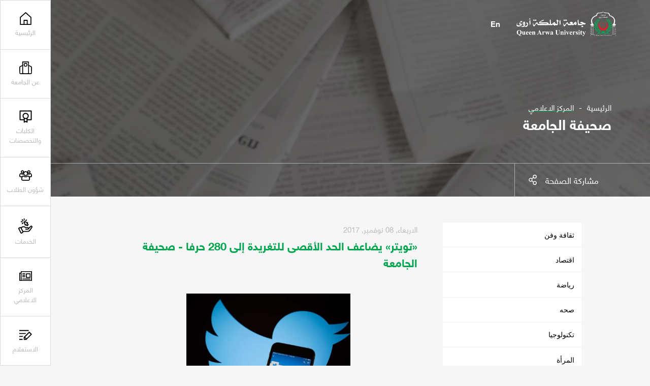

--- FILE ---
content_type: text/html;charset=utf-8;
request_url: https://qau.edu.ye/journal/9398
body_size: 69721
content:
<!DOCTYPE html>
<html lang="ar">
	<head>
		<meta charset="UTF-8">
		<meta name="viewport" content="width=device-width, initial-scale=1.0">
		
	<title>«تويتر» يضاعف الحد الأقصى للتغريدة إلى 280 حرفا - صحيفة الجامعة</title>
	<meta name="keywords" content="جامعة الملكة أروى, جامعة الملكة أروى, اليمن, التعليم العالي, بكالوريوس, ماجستير, دكتوراه, كليات, أقسام, قبول, تسجيل, خدمات طلابية, أخبار, أحداث, وظائف, توظيف, جامعة معتمدة, برامج أكاديمية, بحث علمي, منح دراسية, تعلم عن بعد" />
	
	<meta content="تقديم تعليم مميز، وإنتاج بحوث إبداعية تخدم المجتمع وتسهم في بناء اقتصاد المعرفة، من خلال إيجاد بيئة محفزة للتعلم والإبداع الفكري، والتوظيف الأمثل للتقنية، والشراكة المحلية والعالمية الفاعلة . <meta name=" name="description" />
	<meta property="og:title" content='«تويتر» يضاعف الحد الأقصى للتغريدة إلى 280 حرفا - صحيفة الجامعة'/>
	<meta property="og:type" content="website" />
	<meta property="og:url" content="https://qau.edu.ye/journal/9398" />
	<meta property="og:image" content="https://qau.edu.ye/upimages/journal/mosnad08-11-2017-360462.jpg" />
	<meta property="og:site_name" content="جامعة الملكة أروى" />
    <meta property="fb:app_id" content="434561633587616" />
    <meta property="fb:pages" content="826371467386759" />
	<meta property="og:description" content='' />
		<link rel="stylesheet" href="https://qau.edu.ye/css/swiper.min.css">
		<link rel="stylesheet" href="https://qau.edu.ye/css/jquery.fancybox.min.css">
		<link rel="stylesheet" href="https://qau.edu.ye/css/styles.css">
		<link rel="stylesheet" href="https://qau.edu.ye/css/in-pages.css">
		<link rel="stylesheet" href="https://qau.edu.ye/css/style-responsive.css">
		<link rel="stylesheet" href="https://qau.edu.ye/css/ar-style.css">
        
        <link rel="apple-touch-icon" sizes="57x57" href="https://qau.edu.ye/images/ico/apple-icon-57x57.png">
        <link rel="apple-touch-icon" sizes="60x60" href="https://qau.edu.ye/images/ico/apple-icon-60x60.png">
        <link rel="apple-touch-icon" sizes="72x72" href="https://qau.edu.ye/images/ico/apple-icon-72x72.png">
        <link rel="apple-touch-icon" sizes="76x76" href="https://qau.edu.ye/images/ico/apple-icon-76x76.png">
        <link rel="apple-touch-icon" sizes="114x114" href="https://qau.edu.ye/images/ico/apple-icon-114x114.png">
        <link rel="apple-touch-icon" sizes="120x120" href="https://qau.edu.ye/images/ico/apple-icon-120x120.png">
        <link rel="apple-touch-icon" sizes="144x144" href="https://qau.edu.ye/images/ico/apple-icon-144x144.png">
        <link rel="apple-touch-icon" sizes="152x152" href="https://qau.edu.ye/images/ico/apple-icon-152x152.png">
        <link rel="apple-touch-icon" sizes="180x180" href="https://qau.edu.ye/images/ico/apple-icon-180x180.png">
        <link rel="icon" type="image/png" sizes="192x192"  href="https://qau.edu.ye/images/ico/android-icon-192x192.png">
        <link rel="icon" type="image/png" sizes="32x32" href="https://qau.edu.ye/images/ico/favicon-32x32.png">
        <link rel="icon" type="image/png" sizes="96x96" href="https://qau.edu.ye/images/ico/favicon-96x96.png">
        <link rel="icon" type="image/png" sizes="16x16" href="https://qau.edu.ye/images/ico/favicon-16x16.png">
        <link rel="manifest" href="https://qau.edu.ye/images/ico/manifest.json">
        <meta name="msapplication-TileColor" content="#ffffff">
        <meta name="msapplication-TileImage" content="https://qau.edu.ye/images/ico/ms-icon-144x144.png">
        <meta name="theme-color" content="#ffffff">
        
        <!-- Google tag (gtag.js) -->
        <script async src="https://www.googletagmanager.com/gtag/js?id=G-98ZVJ97CBG"></script>
        <script>
          window.dataLayer = window.dataLayer || [];
          function gtag(){dataLayer.push(arguments);}
          gtag('js', new Date());

          gtag('config', 'G-98ZVJ97CBG');
        </script>
        
        <!-- Start Google verification Javascript -->
        <meta name="google-site-verification" content="xsmJEn_lHsavHfCnCJ_ExZ0jYbZXD59FFvsYp1INKbo" />
        <!-- End Google verification Javascript -->

        <!-- Start ahrefs verification Javascript -->
        <meta name="ahrefs-site-verification" content="52d1cbfcc2beb9415a6b64051b29eb3169b499c93392b4a4e543fac1ad3b7816">
        <!-- End ahrefs verification Javascript -->
         
         
         
	</head>
	<body ng-app="WneetApp">
        
        <script>
          window.fbAsyncInit = function() {
            FB.init({
              appId      : '434561633587616',
              xfbml      : true,
              version    : 'v9.0'
            });
            FB.AppEvents.logPageView();
          };

          (function(d, s, id){
             var js, fjs = d.getElementsByTagName(s)[0];
             if (d.getElementById(id)) {return;}
             js = d.createElement(s); js.id = id;
             js.src = "https://connect.facebook.net/en_US/sdk.js";
             fjs.parentNode.insertBefore(js, fjs);
           }(document, 'script', 'facebook-jssdk'));
        </script>
	
		<div class="site-container relative">

			<header class="header mo-header abs-tr fixed">
				<div class="mo-header__menu">
					<nav class="mo-header__nav h-100">
						<ul class="mo-header__list h-100">
							<li class="mo-header__item">	
								<a href="javascript:void(0)" class="menu-item__link header-box enquiry__item clickable" data-id="enquiry">
									<div class="header__box">
										<div class="header-box__icon">
											<svg viewBox="0 0 379.36 293.39" id="register"><path d="M0 0h281.31v28.35H0zM297.089 44.918l-166.2 166.198v82.27h82.27l166.199-166.2-82.269-82.268zm42.181 82.267L218.512 247.944l-42.182-42.181L297.089 85.005l42.181 42.18zM159.234 228.753l36.286 36.286h-36.286v-36.286zM0 265.04h98.89v28.35H0zM0 205.039h91.84l28.346-28.346H0zM208.532 88.346H0v28.346h180.187z"></path></svg>
										</div>
									</div>
								</a>
							</li>
						</ul>
					</nav>
				</div>
				<div class="menu-handler abs-center clickable trans a-center">
					<div class="menu-burger overflow display--block relative m-auto">
						<span class="burger__line line--top abs-tl trans-slow"></span>
						<span class="burger__line line--mid abs-tl trans-slow"></span>
						<span class="burger__line line--bottom abs-tl trans-slow"></span>
					</div>
				</div>
			</header>
			<div class="action__zone mo-action__zone abs-tr fixed">
				<div class="menu-holder__bgs fixed z-1">
					<div class="menu-holder__bg bg--white abs-tl z-1 h-100">
					</div>
				</div>
				<div class="action-zone__container abs-tr fixed z-1 h-100">
					<div class="action__item abs-tr fixed z-1">
						<nav class="menu__holder">
							<div class="menu-holder__inner over overflow">
								<div class="menu-holder__pad">
									<ul  id="accordion" class="menu-holder__list over accordion-container" >
										<li class="menu-holder__item menu-holder__title main--item">
											<div class="content-entry">
												<div class="entry-title">
													<a href="https://qau.edu.ye" class="entry-title__q menu-holder__subtitle w-100">
														<div class="header__box">
															<div class="header-box__icon">
																<svg version="1.1" id="Capa_1" xmlns="http://www.w3.org/2000/svg" xmlns:xlink="http://www.w3.org/1999/xlink" x="0px" y="0px" viewBox="0 0 512.001 512.001" style="enable-background:new 0 0 512.001 512.001;" xml:space="preserve">
																	<g>
																		<g>
																			<path d="M481.807,193.594L268.474,4.732c-7.122-6.306-17.832-6.312-24.954,0L30.187,193.594c-4.035,3.57-6.344,8.703-6.344,14.093
																				v285.49c0,10.397,8.427,18.824,18.824,18.824h426.667c10.397,0,18.823-8.427,18.824-18.824v-285.49
																				C488.157,202.297,485.848,197.165,481.807,193.594z M450.51,474.354H61.491v-258.19L256,43.966l194.51,172.198V474.354z"></path>
																		</g>
																	</g>
																	<g>
																		<g>
																			<path d="M319.373,308.079H192.628c-10.397,0-18.823,8.427-18.823,18.824v166.274h37.647V345.726h89.092v147.451h37.647h0.006
																				V326.903C338.196,316.506,329.77,308.079,319.373,308.079z"></path>
																		</g>
																	</g>
																	</svg>

															</div>
															<div class="header-box__label trans">الرئيسية</div>
														</div>
													</a>
												</div>
											</div>
										</li>
										<li class="menu-holder__item menu-holder__title main--item">
											<div class="content-entry">
												<div class="entry-title">
													<div class="entry-title__q menu-holder__subtitle w-100">
														<div class="header__box">
															<div class="header-box__icon">
															<svg id="Layer_1" data-name="Layer 1" xmlns="http://www.w3.org/2000/svg" viewBox="0 0 91.0045 91.2731"><title>university-00</title><path d="M25.62,3H64.9276a1.6079,1.6079,0,0,1,1.6079,1.6079V88.2731a0,0,0,0,1,0,0H24.0119a0,0,0,0,1,0,0V4.6079A1.6079,1.6079,0,0,1,25.62,3Z" style="fill:none;stroke:#000;stroke-linecap:round;stroke-linejoin:round;stroke-width:6px"></path><path d="M31.7878,88.7731H9.4972a5.5611,5.5611,0,0,1-5.5608-5.5013L3.5,42.7073a5.5613,5.5613,0,0,1,3.0506-5.0222L24.5119,28.6" transform="translate(-0.5 -0.5)" style="fill:none;stroke:#000;stroke-linecap:round;stroke-linejoin:round;stroke-width:6px"></path><path d="M60.5717,88.7731H82.5074a5.5611,5.5611,0,0,0,5.5608-5.5013l.436-40.5645a5.5611,5.5611,0,0,0-3.0506-5.0222L67.4926,28.6" transform="translate(-0.5 -0.5)" style="fill:none;stroke:#000;stroke-linecap:round;stroke-linejoin:round;stroke-width:6px"></path><circle cx="45.2737" cy="24.164" r="10.7059" style="fill:none;stroke:#000;stroke-linecap:round;stroke-linejoin:round;stroke-width:6px"></circle></svg>

															</div>
															<div class="header-box__label trans">عن الجامعة</div>
														</div>
														<div class="entry-icon">
														<svg class="icon icon--arrow-short-down" viewBox="0 0 61.8 50.67" id="arrow-short-down"><path class="path trans" d="M0 0h61.796L30.898 50.67 0 0zm49.046 7.158H12.749l18.149 29.763L49.046 7.158z"></path></svg>
													</div>
													</div>
													
												</div>
												<div class="accordion-content" style="display: none;">
													<ul class="menu-holder__list over">
														<li class="menu-holder__title main--item link--active">
															<div class="menu-holder__subtitle w-100"><span>عن الجامعة</span></div>
															<ul class="submenu-list sub--holder w-100">
                                                                <li class="submenu-item side--item">
                                                                    <a href="https://qau.edu.ye/about/1" class="menu-holder__link submenu-a">نبذة عن اسم الجامعة</a>
                                                                </li>
                                                                <li class="submenu-item side--item">
                                                                    <a href="https://qau.edu.ye/about/2" class="menu-holder__link submenu-a">تأسيس الجامعة</a>
                                                                </li>
                                                                <li class="submenu-item side--item">
                                                                    <a href="https://qau.edu.ye/about/3" class="menu-holder__link submenu-a">رؤية ورسالة الجامعة</a>
                                                                </li>
                                                                <li class="submenu-item side--item">
                                                                    <a href="https://qau.edu.ye/about/4" class="menu-holder__link submenu-a">أهداف الجامعة</a>
                                                                </li>
                                                                <li class="submenu-item side--item">
                                                                    <a href="https://qau.edu.ye/about/5" class="menu-holder__link submenu-a">الهيكل الأكاديمي</a>
                                                                </li>
                                                                <li class="submenu-item side--item">
                                                                    <a href="https://qau.edu.ye/about/9" class="menu-holder__link submenu-a">الكادر الاداري</a>
                                                                </li>
                                                                <li class="submenu-item side--item">
                                                                    <a href="https://qau.edu.ye/about/10" class="menu-holder__link submenu-a">مركز التدريب والتنمية</a>
                                                                </li>
                                                                <li class="submenu-item side--item">
                                                                    <a href="https://qau.edu.ye/about/11" class="menu-holder__link submenu-a">مؤسس الجامعة</a>
                                                                </li>
                                                                <li class="submenu-item side--item">
                                                                    <a href="https://qau.edu.ye/about/13" class="menu-holder__link submenu-a">مركز ضمان الجودة</a>
                                                                </li>
                                                                <li class="submenu-item side--item">
                                                                    <a href="https://qau.edu.ye/about/14" class="menu-holder__link submenu-a">كلمة مؤسس الجامعة رئيس مجلس الامناء</a>
                                                                </li>
                                                                <li class="submenu-item side--item">
                                                                    <a href="https://qau.edu.ye/about/16" class="menu-holder__link submenu-a">نشأة الجامعة</a>
                                                                </li>
                                                                <li class="submenu-item side--item">
                                                                    <a href="https://qau.edu.ye/about/21" class="menu-holder__link submenu-a">كلمة رئيس الجامعة</a>
                                                                </li>
                                                                <li class="submenu-item side--item">
                                                                    <a href="https://qau.edu.ye/about/22" class="menu-holder__link submenu-a">جامعة الملكة أروى على الإنترنت</a>
                                                                </li>
                                                                <li class="submenu-item side--item">
                                                                    <a href="https://qau.edu.ye/about/23" class="menu-holder__link submenu-a">المراكز البحثية والاستشارية</a>
                                                                </li>
                                                                <li class="submenu-item side--item">
                                                                    <a href="https://qau.edu.ye/about/25" class="menu-holder__link submenu-a">الهوية الرقمية لجامعة الملكة أروى</a>
                                                                </li>
                                                                <li class="submenu-item side--item">
                                                                    <a href="https://qau.edu.ye/about/26" class="menu-holder__link submenu-a">سياسة استخدام البريد الإلكتروني الجامعي</a>
                                                                </li>
															</ul>
														</li>
														<li class="menu-holder__title main--item">
															<div class="menu-holder__subtitle w-100"><span>شركاء ونجاحات</span></div>
                                                            
															<ul class="submenu-list sub--holder w-100">
                                                                <li class="submenu-item side--item">
                                                                    <a href="https://qau.edu.ye/success/1" class="menu-holder__link submenu-a">عضو اتحاد الجامعات العربية</a>
                                                                </li>
                                                                <li class="submenu-item side--item">
                                                                    <a href="https://qau.edu.ye/success/2" class="menu-holder__link submenu-a">عضو اتحاد الجامعات الاسلامية</a>
                                                                </li>
                                                                <li class="submenu-item side--item">
                                                                    <a href="https://qau.edu.ye/success/3" class="menu-holder__link submenu-a">عضو اتحاد الجامعات اليمنية الأهلية</a>
                                                                </li>
                                                                <li class="submenu-item side--item">
                                                                    <a href="https://qau.edu.ye/success/4" class="menu-holder__link submenu-a">اعترافات الجامعة</a>
                                                                </li>
                                                                <li class="submenu-item side--item">
                                                                    <a href="https://qau.edu.ye/success/7" class="menu-holder__link submenu-a">نماذج معادلة شهادات الجامعة</a>
                                                                </li>
                                                                <li class="submenu-item side--item">
                                                                    <a href="https://qau.edu.ye/success/12" class="menu-holder__link submenu-a">وزارة التعليم العالي والبحث العلمي</a>
                                                                </li>
                                                                <li class="submenu-item side--item">
                                                                    <a href="https://qau.edu.ye/success/13" class="menu-holder__link submenu-a">البوابة الالكترونية للتنسيق الموحد</a>
                                                                </li>
                                                                <li class="submenu-item side--item">
                                                                    <a href="https://qau.edu.ye/success/15" class="menu-holder__link submenu-a">التقييم العالمي والمحلي لجامعة الملكة أروى (ترتيب جامعة الملكة أروى)</a>
                                                                </li>
                                                                <li class="submenu-item side--item">
                                                                    <a href="https://qau.edu.ye/success/16" class="menu-holder__link submenu-a">شهادات حاصله عليها الجامعة</a>
                                                                </li>
                                                                <li class="submenu-item side--item">
                                                                    <a href="https://qau.edu.ye/success/17" class="menu-holder__link submenu-a">اتفاقيات التعاون العلمي والثقافي - الجامعات الصديقة</a>
                                                                </li>
                                                                
															</ul>
														</li>
													</ul>
												</div>
											</div>
										</li>
                                        
										<li class="menu-holder__item menu-holder__title main--item">
											<div class="content-entry">
												<div class="entry-title">
													<div class="entry-title__q menu-holder__subtitle w-100">
														<div class="header__box">
															<div class="header-box__icon">
																<svg version="1.1" xmlns="http://www.w3.org/2000/svg" viewBox="0 0 512 512" xmlns:xlink="http://www.w3.org/1999/xlink" enable-background="new 0 0 512 512">
                                                                  <g>
                                                                    <g>
                                                                      <g>
                                                                        <path d="m460.2,361.1h-128.1v-31.1c29.4-22.8 48.3-58.5 48.3-98.6 0-68.8-55.7-124.6-124.3-124.6s-124.3,55.8-124.3,124.6c0,39.3 18.2,74.4 46.6,97.3v32.4h-126.6v-309.2h408.3v309.2h0.1zm-204,69.4l-36.8,16.6v-96.5c11.6,3.6 23.9,5.5 36.7,5.5 12.2,0 23.9-1.8 35-5v95.5l-34.9-16.1zm-.2-114.4c-46.7,0-84.5-37.9-84.5-84.7 0-46.8 37.8-84.7 84.5-84.7s84.5,37.9 84.5,84.7c0,46.8-37.8,84.7-84.5,84.7zm224.6-305.1h-449.2c-11.3,0-20.4,9.2-20.4,20.5v350.1c0,11.3 9.1,20.5 20.4,20.5h146.9v81.3c0,12.8 13.2,21.4 24.9,16.1l52.9-23.8 51.1,23.5c11.7,5.4 25-3.2 25-16.1v-81h148.5c11.3,0 20.4-9.2 20.4-20.5v-350.1c-0.1-11.3-9.2-20.5-20.5-20.5z"></path>
                                                                      </g>
                                                                    </g>
                                                                  </g>
                                                                </svg>
															</div>
															<div class="header-box__label trans">الكليات والتخصصات</div>
														</div>
													</div>
													<div class="entry-icon">
														<svg class="icon icon--arrow-short-down" viewBox="0 0 61.8 50.67" id="arrow-short-down"><path class="path trans" d="M0 0h61.796L30.898 50.67 0 0zm49.046 7.158H12.749l18.149 29.763L49.046 7.158z"></path></svg>
													</div>
												</div>
												<div class="accordion-content" style="display: none;">
													<ul class="submenu-list sub--holder w-100">

														<li class="submenu-item side--item">
															<a href="https://qau.edu.ye/colleges/1" class="menu-holder__link submenu-a"><span>كلية الاقتصاد والعلوم الإدارية</span></a>
														</li>
														<li class="submenu-item side--item">
															<a href="https://qau.edu.ye/colleges/2" class="menu-holder__link submenu-a"><span>كلية الآداب والعلوم الإنسانية</span></a>
														</li>
														<li class="submenu-item side--item">
															<a href="https://qau.edu.ye/colleges/3" class="menu-holder__link submenu-a"><span>كلية الحقوق</span></a>
														</li>
														<li class="submenu-item side--item">
															<a href="https://qau.edu.ye/colleges/4" class="menu-holder__link submenu-a"><span>كلية الهندسة وعلوم الحاسوب</span></a>
														</li>
														<li class="submenu-item side--item">
															<a href="https://qau.edu.ye/colleges/5" class="menu-holder__link submenu-a"><span>كلية العلوم الطبية</span></a>
														</li>
														<li class="submenu-item side--item">
															<a href="https://qau.edu.ye/colleges/6" class="menu-holder__link submenu-a"><span>كلية الدراسات العليا</span></a>
														</li>
                                                        
													</ul>
												</div>
											</div>
										</li>
                                        
										<li class="menu-holder__item menu-holder__title main--item">
											<div class="content-entry">
												<div class="entry-title">
													<div class="entry-title__q menu-holder__subtitle w-100">
														<div class="header__box">
															<div class="header-box__icon">
															 <svg version="1.1" id="login" xmlns="http://www.w3.org/2000/svg" xmlns:xlink="http://www.w3.org/1999/xlink" x="0px" y="0px" viewBox="0 0 100.8 82.4" style="enable-background:new 0 0 100.8 82.4;" xml:space="preserve">
                                                                <path d="M89.1,55.3H77.5v-7h11.6c1.5,0,2.7-0.4,3.5-1.2c0.5-0.5,1.1-1.3,1.1-3.2c0-1,0-2-0.1-2.9c-0.1-0.9-0.2-1.9-0.4-2.9
                                                                    c-0.2-1-0.4-2-0.7-2.9c-0.3-0.8-0.6-1.6-1-2.3c-0.4-0.7-0.8-1.2-1.3-1.7c-0.4-0.4-0.9-0.7-1.5-0.9c-0.4-0.2-0.9-0.3-1.4-0.3
                                                                    c0,0-0.1,0-0.1,0.1c-0.7,0.4-1.4,0.9-2.2,1.5c-1.1,0.7-2.4,1.3-4.1,1.9c-3.4,1.1-7,1.1-10.4,0c-1.7-0.5-3-1.2-4.1-1.9
                                                                    c-0.8-0.5-1.5-1-2.2-1.5l3.8-5.9c0.7,0.4,1.4,0.9,2.3,1.5c0.4,0.2,1.1,0.6,2.4,1c2,0.7,4.1,0.7,6.1,0c1.3-0.4,2-0.8,2.4-1.1
                                                                    c0.8-0.5,1.6-1,2.2-1.5c1.2-0.8,2.1-1.2,3.2-1.2c1.7,0,3.3,0.3,4.7,0.9c1.4,0.6,2.7,1.4,3.7,2.4c1,0.9,1.8,2,2.5,3.3
                                                                    c0.7,1.2,1.2,2.4,1.6,3.6c0.4,1.2,0.7,2.4,0.9,3.8c0.2,1.3,0.4,2.6,0.5,3.7c0.1,1.1,0.1,2.2,0.1,3.4c0,3.4-1.1,6.2-3.3,8.3
                                                                    C95.3,54.3,92.5,55.3,89.1,55.3z"></path>
                                                                <path d="M75.8,7c1.6,0,2.8,0.5,3.9,1.6c1.1,1.1,1.6,2.3,1.6,3.9c0,1.6-0.5,2.8-1.6,3.9c-1.1,1.1-2.3,1.6-3.9,1.6
                                                                    c-1.6,0-2.8-0.5-3.9-1.6c-1.1-1.1-1.6-2.3-1.6-3.9c0-1.6,0.5-2.8,1.6-3.9C73,7.5,74.2,7,75.8,7 M75.8,0c-3.5,0-6.4,1.2-8.9,3.7
                                                                    c-2.5,2.5-3.7,5.4-3.7,8.9s1.2,6.4,3.7,8.9c2.5,2.5,5.4,3.7,8.9,3.7s6.4-1.2,8.9-3.7c2.5-2.5,3.7-5.4,3.7-8.9s-1.2-6.4-3.7-8.9
                                                                    C82.2,1.2,79.2,0,75.8,0L75.8,0z"></path>
                                                                <path d="M23.3,55.3H11.7c-3.4,0-6.2-1-8.3-3.1C1.1,50.1,0,47.3,0,43.9c0-1.2,0-2.3,0.1-3.4c0.1-1.2,0.2-2.4,0.5-3.7
                                                                    c0.2-1.3,0.5-2.6,0.9-3.8c0.4-1.3,0.9-2.5,1.6-3.6c0.7-1.3,1.6-2.4,2.5-3.3c1-1,2.3-1.8,3.7-2.4c1.4-0.6,3-0.9,4.7-0.9
                                                                    c1.1,0,2.1,0.5,3.2,1.2c0.7,0.4,1.4,0.9,2.3,1.5c0.4,0.3,1.1,0.6,2.4,1.1c2,0.7,4.1,0.7,6.1,0c1.3-0.4,2-0.8,2.4-1.1
                                                                    c0.8-0.5,1.6-1,2.2-1.5l3.8,5.9c-0.7,0.4-1.4,0.9-2.2,1.4c-1.1,0.7-2.5,1.3-4.1,1.9c-3.4,1.1-7,1.1-10.4,0
                                                                    c-1.7-0.5-3-1.2-4.1-1.9c-0.8-0.5-1.5-1-2.2-1.5c0,0-0.1,0-0.1-0.1c-0.5,0.1-1,0.2-1.4,0.3c-0.6,0.2-1.1,0.5-1.5,0.9
                                                                    c-0.5,0.4-0.9,1-1.3,1.7c-0.4,0.7-0.8,1.5-1,2.3C7.9,36,7.7,37,7.5,38.1c-0.2,1.1-0.3,2-0.4,2.9C7,41.9,7,42.9,7,43.9
                                                                    c0,1.9,0.7,2.8,1.1,3.3c0.8,0.8,2,1.2,3.5,1.2h11.6V55.3z"></path>
                                                                <path d="M25,7c1.6,0,2.8,0.5,3.9,1.6c1.1,1.1,1.6,2.3,1.6,3.9c0,1.6-0.5,2.8-1.6,3.9c-1.1,1.1-2.3,1.6-3.9,1.6
                                                                    c-1.6,0-2.8-0.5-3.9-1.6c-1.1-1.1-1.6-2.3-1.6-3.9c0-1.6,0.5-2.8,1.6-3.9C22.2,7.5,23.4,7,25,7 M25,0c-3.5,0-6.4,1.2-8.9,3.7
                                                                    c-2.5,2.5-3.7,5.4-3.7,8.9s1.2,6.4,3.7,8.9c2.5,2.5,5.4,3.7,8.9,3.7s6.4-1.2,8.9-3.7c2.5-2.5,3.7-5.4,3.7-8.9s-1.2-6.4-3.7-8.9
                                                                    C31.4,1.2,28.5,0,25,0L25,0z"></path>
                                                                <path d="M31.4,48.8c1,0.6,2.1,1.4,3.2,2.1c1.9,1.2,4.1,2.3,7,3.2c2.9,0.9,5.8,1.4,8.8,1.4c2.9,0,5.9-0.5,8.7-1.4
                                                                    c2.8-0.9,5.1-1.9,7-3.2c1.2-0.8,2.3-1.5,3.2-2.1c0.5,0.1,1,0.2,1.4,0.4c0.8,0.3,1.4,0.7,1.9,1.2c0.6,0.6,1.2,1.4,1.8,2.3
                                                                    c0.6,1.1,1.2,2.3,1.5,3.5c0.4,1.3,0.8,2.8,1.1,4.4c0.3,1.6,0.5,3.2,0.6,4.6c0.1,1.5,0.2,3,0.2,4.6c0,2.6-0.8,3.6-1.4,4.2
                                                                    c-0.7,0.6-1.9,1.5-4.7,1.5H29c-2.8,0-4-0.8-4.7-1.5c-0.6-0.6-1.4-1.6-1.4-4.2c0-1.6,0.1-3.1,0.2-4.6c0.1-1.4,0.3-2.9,0.6-4.6
                                                                    c0.3-1.6,0.6-3.1,1.1-4.4c0.4-1.1,0.9-2.3,1.5-3.5c0.5-0.9,1.1-1.7,1.8-2.4c0.5-0.5,1.1-0.8,1.9-1.2C30.4,49,30.9,48.9,31.4,48.8
                                                                     M67.9,41.7c-0.3,0-1,0.3-2.1,1c-1.1,0.7-2.3,1.5-3.6,2.4c-1.3,0.9-3,1.6-5.2,2.3c-2.2,0.7-4.4,1.1-6.6,1.1
                                                                    c-2.2,0-4.4-0.3-6.6-1.1c-2.2-0.7-3.9-1.5-5.2-2.3c-1.3-0.9-2.5-1.6-3.6-2.4c-1.1-0.7-1.8-1-2.1-1c-2,0-3.8,0.3-5.5,1
                                                                    c-1.6,0.7-3,1.5-4.2,2.6c-1.1,1.1-2.2,2.4-3,4c-0.9,1.6-1.6,3.1-2.1,4.8c-0.5,1.6-1,3.4-1.3,5.3c-0.3,1.9-0.6,3.7-0.7,5.3
                                                                    c-0.1,1.6-0.2,3.3-0.2,5.1c0,3.9,1.2,7,3.6,9.3c2.4,2.3,5.5,3.4,9.5,3.4h42.8c3.9,0,7.1-1.1,9.5-3.4c2.4-2.3,3.6-5.4,3.6-9.3
                                                                    c0-1.7-0.1-3.4-0.2-5.1c-0.1-1.6-0.3-3.4-0.7-5.3c-0.3-1.9-0.8-3.7-1.3-5.3c-0.5-1.6-1.2-3.2-2.1-4.8c-0.9-1.5-1.9-2.9-3-4
                                                                    c-1.1-1.1-2.5-2-4.2-2.6C71.7,42,69.9,41.7,67.9,41.7L67.9,41.7z"></path>
                                                                <path d="M50.4,14.2c3.3,0,6,1.1,8.3,3.5c2.4,2.4,3.4,5,3.4,8.3s-1.1,6-3.4,8.3c-2.4,2.4-5,3.5-8.3,3.5c-3.3,0-6-1.1-8.3-3.5
                                                                    c-2.4-2.4-3.4-5-3.4-8.3s1.1-6,3.5-8.3C44.4,15.3,47.1,14.2,50.4,14.2 M50.4,7.2c-5.2,0-9.6,1.8-13.3,5.5
                                                                    c-3.7,3.7-5.5,8.1-5.5,13.3s1.8,9.6,5.5,13.3c3.7,3.7,8.1,5.5,13.3,5.5S60,43,63.7,39.3c3.7-3.7,5.5-8.1,5.5-13.3
                                                                    s-1.8-9.6-5.5-13.3C60,9.1,55.6,7.2,50.4,7.2L50.4,7.2z"></path>
                                                                </svg>
															</div>
															<div class="header-box__label trans">شؤون الطلاب</div>
														</div>
													</div>
													<div class="entry-icon">
														<svg class="icon icon--arrow-short-down" viewBox="0 0 61.8 50.67" id="arrow-short-down"><path class="path trans" d="M0 0h61.796L30.898 50.67 0 0zm49.046 7.158H12.749l18.149 29.763L49.046 7.158z"></path></svg>
													</div>
												</div>
												<div class="accordion-content" style="display: none;">
													<ul class="menu-holder__list over">
                                                        
														<li class="menu-holder__title main--item">
															<div class="menu-holder__subtitle w-100"><span>القبول والتسجيل</span></div>
															<ul class="submenu-list sub--holder w-100">
                                                                
																<li class="submenu-item side--item">
																	<a href="https://qau.edu.ye/affairs/3" class="menu-holder__link submenu-a">الجدول العام للمحاضرات</a>
																</li>
																<li class="submenu-item side--item">
																	<a href="https://qau.edu.ye/affairs/4" class="menu-holder__link submenu-a">الاستمارات الالكترونية</a>
																</li>
																<li class="submenu-item side--item">
																	<a href="https://qau.edu.ye/affairs/5" class="menu-holder__link submenu-a">دليل القبول والتسجيل</a>
																</li>
																<li class="submenu-item side--item">
																	<a href="https://qau.edu.ye/affairs/6" class="menu-holder__link submenu-a">إجراءات القبول</a>
																</li>
																<li class="submenu-item side--item">
																	<a href="https://qau.edu.ye/affairs/7" class="menu-holder__link submenu-a">الطلاب المحولين</a>
																</li>
																<li class="submenu-item side--item">
																	<a href="https://qau.edu.ye/affairs/23" class="menu-holder__link submenu-a">نتائج الامتحانات النهائية</a>
																</li>
																<li class="submenu-item side--item">
																	<a href="https://qau.edu.ye/affairs/26" class="menu-holder__link submenu-a">المقاعد المجانية والمنح الجزئية التنافسية - واجهة تقديم الطلب</a>
																</li>
																<li class="submenu-item side--item">
																	<a href="https://qau.edu.ye/affairs/28" class="menu-holder__link submenu-a">طلب تخفيض  الرسوم الدراسية</a>
																</li>
																<li class="submenu-item side--item">
																	<a href="https://qau.edu.ye/affairs/29" class="menu-holder__link submenu-a">استبيان قياس مستوى الاداء الأكاديمي والإداري</a>
																</li>
																<li class="submenu-item side--item">
																	<a href="https://qau.edu.ye/affairs/34" class="menu-holder__link submenu-a">الرسوم الجامعية للعام الجامعي 1446هـ - 2026/2025م</a>
																</li>
																<li class="submenu-item side--item">
																	<a href="https://qau.edu.ye/affairs/35" class="menu-holder__link submenu-a">التقويم الأكاديمي للعام الجامعي 2024/2023م - 1445 هـ</a>
																</li>
																<li class="submenu-item side--item">
																	<a href="https://qau.edu.ye/affairs/37" class="menu-holder__link submenu-a">بوابة التنسيق الإلكتروني الموحد للجامعات اليمنية</a>
																</li>
																<li class="submenu-item side--item">
																	<a href="https://qau.edu.ye/affairs/38" class="menu-holder__link submenu-a">البرامج والتخصصات التي تتميز بها جامعة الملكة أروى</a>
																</li>
															</ul>
														</li>
														<li class="menu-holder__title main--item">
															<div class="menu-holder__subtitle w-100"><span>طلابنا</span></div>
															<ul class="submenu-list sub--holder w-100">
                                                                
																<li class="submenu-item side--item">
																	<a href="https://qau.edu.ye/affairs/10" class="menu-holder__link submenu-a">خريجي الثانوية</a>
																</li>
																<li class="submenu-item side--item">
																	<a href="https://qau.edu.ye/affairs/11" class="menu-holder__link submenu-a">مشاريع الطلاب</a>
																</li>
																<li class="submenu-item side--item">
																	<a href="https://qau.edu.ye/affairs/12" class="menu-holder__link submenu-a">ماذا قالو عنا</a>
																</li>
																<li class="submenu-item side--item">
																	<a href="https://qau.edu.ye/affairs/43" class="menu-holder__link submenu-a">تقييم أداء سكرتارية الكليات والأقسام من وجهة نظر الطلاب</a>
																</li>
															</ul>
														</li>
														<li class="menu-holder__title main--item">
															<div class="menu-holder__subtitle w-100"><span>الخريجين</span></div>
															<ul class="submenu-list sub--holder w-100">
                                                                
																<li class="submenu-item side--item">
																	<a href="https://qau.edu.ye/affairs/13" class="menu-holder__link submenu-a">أدارة شؤون الخريجين</a>
																</li>
																<li class="submenu-item side--item">
																	<a href="https://qau.edu.ye/affairs/14" class="menu-holder__link submenu-a">منتدى الطلاب الخريجين</a>
																</li>
																<li class="submenu-item side--item">
																	<a href="https://qau.edu.ye/affairs/15" class="menu-holder__link submenu-a">أسئلة متكررة</a>
																</li>
															</ul>
														</li>
														<li class="menu-holder__title main--item">
															<div class="menu-holder__subtitle w-100"><span>الخدمات الالكترونية</span></div>
															<ul class="submenu-list sub--holder w-100">
                                                                
																<li class="submenu-item side--item">
																	<a href="https://qau.edu.ye/affairs/27" class="menu-holder__link submenu-a">قائمة الوصول السريع</a>
																</li>
																<li class="submenu-item side--item">
																	<a href="https://qau.edu.ye/affairs/39" class="menu-holder__link submenu-a">طلب الحصول على بطاقة الطالب، الأستاذ الدولية ISIC/ITIC</a>
																</li>
																<li class="submenu-item side--item">
																	<a href="https://qau.edu.ye/affairs/40" class="menu-holder__link submenu-a">طلب الحصول على البريد الإلكتروني الأكاديمي الرسمي</a>
																</li>
																<li class="submenu-item side--item">
																	<a href="https://qau.edu.ye/affairs/41" class="menu-holder__link submenu-a">نظام نتائج جامعة الملكة أروى</a>
																</li>
																<li class="submenu-item side--item">
																	<a href="https://qau.edu.ye/affairs/42" class="menu-holder__link submenu-a">خدمة حجز المقعد الدراسي</a>
																</li>
																<li class="submenu-item side--item">
																	<a href="https://qau.edu.ye/affairs/44" class="menu-holder__link submenu-a">جداول امتحانات الفصل الدراسي الأول للعام الجامعي 1447هـ - 2026/2025م</a>
																</li>
															</ul>
														</li>

													</ul>
												</div>
											</div>
										</li>
                                        
										<!--<li class="menu-holder__item menu-holder__title main--item">
											<div class="content-entry">
												<div class="entry-title">
													<a href="services.php" class="entry-title__q menu-holder__subtitle w-100">
														<div class="header__box">
															<div class="header-box__icon">
																<svg height="384pt" viewBox="0 0 384 384" width="384pt" xmlns="http://www.w3.org/2000/svg"><path d="m22.175781 142.902344c8.222657 3.226562 17.511719-.855469 20.726563-9.078125 24.167968-61.855469 82.691406-101.824219 149.097656-101.824219s124.929688 39.96875 149.097656 101.824219c2.460938 6.320312 8.511719 10.175781 14.910156 10.175781 1.929688 0 3.902344-.351562 5.816407-1.105469 8.230469-3.214843 12.296875-12.496093 9.085937-20.726562-29.015625-74.207031-99.230468-122.167969-178.910156-122.167969s-149.894531 47.960938-178.902344 122.175781c-3.21875 8.230469.847656 17.511719 9.078125 20.726563zm0 0"></path><path d="m319.113281 177.480469c-7.242187-63.761719-61.449219-113.480469-127.113281-113.480469s-119.871094 49.71875-127.113281 113.480469c-36.902344 7.085937-64.886719 39.574219-64.886719 78.519531 0 44.113281 35.886719 80 80 80 8.832031 0 16-7.167969 16-16v-128c0-52.9375 43.0625-96 96-96s96 43.0625 96 96v144c0 8.824219-7.175781 16-16 16h-32c-8.824219 0-16-7.175781-16-16 0-8.832031-7.167969-16-16-16s-16 7.167969-16 16c0 26.472656 21.527344 48 48 48h32c26.472656 0 48-21.527344 48-48v-1.609375c36.472656-7.4375 64-39.757813 64-78.390625 0-38.945312-27.984375-71.433594-64.886719-78.519531zm-287.113281 78.519531c0-20.855469 13.382812-38.59375 32-45.199219v90.398438c-18.617188-6.605469-32-24.34375-32-45.199219zm288 45.199219v-90.398438c18.617188 6.605469 32 24.34375 32 45.199219s-13.382812 38.59375-32 45.199219zm0 0"></path></svg>
															</div>
															<div class="header-box__label trans">Services</div>
														</div>
													</a>
												</div>
											</div>
										</li>-->
                                          
										<li class="menu-holder__item menu-holder__title main--item">
											<div class="content-entry">
												<div class="entry-title">
													<div class="entry-title__q menu-holder__subtitle w-100">
														<div class="header__box">
															<div class="header-box__icon">
																<svg class="icon-services" id="Layer_1" data-name="Layer 1" xmlns="http://www.w3.org/2000/svg" viewBox="0 0 88.0879 94.4497"><title>eservices</title><path d="M58.9083,83.6028H28.5489a3,3,0,0,1,0-6H58.9083A11.3009,11.3009,0,0,0,67.93,73.095L81.7013,53.8792a1.7942,1.7942,0,0,0,.3623-1.373,1.7351,1.7351,0,0,0-2.9981-.9424c-.0234.0263-.0478.0517-.0723.0771L65.9073,64.9134a3,3,0,1,1-4.2734-4.2129L74.6876,47.4612a7.7548,7.7548,0,0,1,11.8515,9.9659L72.7725,76.638A17.3537,17.3537,0,0,1,58.9083,83.6028Z" transform="translate(0.0023 0.0002)"></path><path d="M58.9083,69.6829H46.3018a3,3,0,0,1,0-6H58.9083a1.7608,1.7608,0,0,0,0-3.5215H46.2765A6.0011,6.0011,0,0,1,42.04,58.2483c-.1328-.12-.2705-.246-.42-.373A13.6427,13.6427,0,0,0,29.464,54.8948c-3.7852.89-5.7647,2.6348-9.043,5.5274l-1.0576.95A3,3,0,0,1,15.34,56.9212l1.1123-.998c3.5684-3.1485,6.3868-5.6358,11.6514-6.8721A19.4256,19.4256,0,0,1,45.5811,53.37c.127.1045.3125.2735.4912.4356.127.1152.2872.2607.4024.3554H58.9083a7.7608,7.7608,0,0,1,0,15.5215Z" transform="translate(0.0023 0.0002)"></path><path d="M18.6622,94.45a5.2479,5.2479,0,0,1-4.6943-2.8847l-.002-.004L.5533,64.7337a5.2348,5.2348,0,0,1,2.3423-7.0244L7.837,55.2376a9.7263,9.7263,0,0,1,13.0244,4.3418l9.4141,18.8272A9.7033,9.7033,0,0,1,25.9337,91.431l-4.9424,2.4716A5.2341,5.2341,0,0,1,18.6622,94.45Zm-12.4-31.7148,12.7295,25.459,4.2588-2.13A3.711,3.711,0,0,0,24.9083,81.09L15.4942,62.263a3.7154,3.7154,0,0,0-4.9765-1.6572Z" transform="translate(0.0023 0.0002)"></path><g id="_Group_" data-name="<Group>"><path d="M55.3018,48.1185a4.1331,4.1331,0,0,1-2.9257-1.2071l-.002-.0029L47.839,42.3743,46.7335,43.48a4.1137,4.1137,0,0,1-3.87,1.1045,4.1706,4.1706,0,0,1-2.9873-2.7285l-6.4512-19.355a4.1091,4.1091,0,0,1,1.0019-4.2393,4.1627,4.1627,0,0,1,4.2559-.9912l19.34,6.4463a4.139,4.139,0,0,1,1.6182,6.856L58.5352,31.678l4.5342,4.5352a4.14,4.14,0,0,1,0,5.8555l-4.84,4.84A4.128,4.128,0,0,1,55.3018,48.1185Zm1.3125-5.4551ZM47.839,35.1321a2.99,2.99,0,0,1,2.121.8789l5.3418,5.3409,2.211-2.211L52.172,33.7991a2.9989,2.9989,0,0,1,0-4.2422l1.1-1.1L40.2931,24.1312,44.6192,37.11l1.0987-1.0987A2.99,2.99,0,0,1,47.839,35.1321Zm-2.2706,4.8243.002.0087Zm-8.8037-17.001.0264.0088Zm2.35-2.3579.003.0073Z" transform="translate(0.0023 0.0002)"></path><path d="M28.8477,15.8426a2.9907,2.9907,0,0,1-2.1211-.8789L22.11,10.3465a3,3,0,1,1,4.2421-4.2422l4.6172,4.6172a3,3,0,0,1-2.1211,5.1211Z" transform="translate(0.0023 0.0002)"></path><path d="M36.6934,12.53a3,3,0,0,1-3-3V3a3,3,0,0,1,6,0V9.53A3,3,0,0,1,36.6934,12.53Z" transform="translate(0.0023 0.0002)"></path><path d="M24.6905,23.5325H18.1612a3,3,0,0,1,0-6h6.5293a3,3,0,0,1,0,6Z" transform="translate(0.0023 0.0002)"></path><path d="M24.31,35.8812A3,3,0,0,1,22.1886,30.76l4.6171-4.6162a3,3,0,0,1,4.2422,4.2421l-4.6172,4.6163A2.99,2.99,0,0,1,24.31,35.8812Z" transform="translate(0.0023 0.0002)"></path><path d="M45.7774,17.5159a3,3,0,0,1-2.1211-5.1216l4.6172-4.6167a3,3,0,0,1,4.2422,4.2432l-4.6172,4.6167A2.9915,2.9915,0,0,1,45.7774,17.5159Z" transform="translate(0.0023 0.0002)"></path></g></svg>
															</div>
															<div class="header-box__label trans">الخدمات</div>
														</div>
													</div>
													<div class="entry-icon">
														<svg class="icon icon--arrow-short-down" viewBox="0 0 61.8 50.67" id="arrow-short-down"><path class="path trans" d="M0 0h61.796L30.898 50.67 0 0zm49.046 7.158H12.749l18.149 29.763L49.046 7.158z"></path></svg>
													</div>
												</div>
												<div class="accordion-content" style="display: none;">
													<ul class="submenu-list sub--holder w-100">
                                                        
														<li class="submenu-item side--item">
															<a href="https://oasyemen.net/private/admission" target="_blank" class="menu-holder__link submenu-a"><span>بوابة التنسيق الإلكتروني الموحد للجامعات اليمنية</span></a>
														</li>
														<li class="submenu-item side--item">
															<a href="https://journal.qau.edu.ye/index.php/srj" target="_blank" class="menu-holder__link submenu-a"><span>مجلة جامعة الملكة أروى</span></a>
														</li>
														<li class="submenu-item side--item">
															<a href="https://lms.qau.edu.ye/" target="_blank" class="menu-holder__link submenu-a"><span>منصة التعليم الإلكتروني</span></a>
														</li>
														<li class="submenu-item side--item">
															<a href="https://outlook.office.com/mail/" target="_blank" class="menu-holder__link submenu-a"><span>تسجيل الدخول الى البريد الالكتروني الجامعي</span></a>
														</li>
														<li class="submenu-item side--item">
															<a href="https://login.microsoftonline.com" target="_blank" class="menu-holder__link submenu-a"><span>تسجبل الدخول الى خدمات ميكروسوفت للتعليم</span></a>
														</li>
														<li class="submenu-item side--item">
															<a href="https://old.qau.edu.ye/" target="_blank" class="menu-holder__link submenu-a"><span>ارشيف الموقع الالكتروني لجامعة الملكة أروى</span></a>
														</li>
														<li class="submenu-item side--item">
															<a href="https://t.me/queenarwauniv" target="_blank" class="menu-holder__link submenu-a"><span>قناة تليجرام الرسمية</span></a>
														</li>

                                                    </ul>
												</div>
											</div>
										</li>
                                        
                                        
										<li class="menu-holder__item menu-holder__title main--item">
											<div class="content-entry">
												<div class="entry-title">
													<div class="entry-title__q menu-holder__subtitle w-100">
														<div class="header__box">
															<div class="header-box__icon">
																<svg version="1.1" id="Capa_1" xmlns="http://www.w3.org/2000/svg" xmlns:xlink="http://www.w3.org/1999/xlink" x="0px" y="0px" viewBox="0 0 297 297" style="enable-background:new 0 0 297 297;" xml:space="preserve">
                                                                    <g>
                                                                        <path d="M286.933,262.429c5.56,0,10.067-4.508,10.067-10.068V44.64c0-5.56-4.508-10.068-10.067-10.068H44.677
                                                                            c-5.56,0-10.067,4.508-10.067,10.068v24.553H10.067C4.508,69.192,0,73.7,0,79.261v173.1c0,5.561,4.508,10.068,10.067,10.068
                                                                            H286.933z M20.136,89.328h14.474v152.965H20.136V89.328z M276.864,242.293H54.745V54.707h222.119V242.293z"></path>
                                                                        <path d="M165.804,193.189h86.52c5.56,0,10.067-4.508,10.067-10.067V96.572c0-5.56-4.508-10.068-10.067-10.068h-86.52
                                                                            c-5.56,0-10.067,4.509-10.067,10.068v86.549C155.736,188.681,160.244,193.189,165.804,193.189z M175.872,106.64h66.383v66.413
                                                                            h-66.383V106.64z"></path>
                                                                        <path d="M79.284,227.808h173.039c5.56,0,10.067-4.508,10.067-10.068c0-5.56-4.508-10.067-10.067-10.067H79.284
                                                                            c-5.561,0-10.068,4.508-10.068,10.067C69.216,223.3,73.724,227.808,79.284,227.808z"></path>
                                                                        <path d="M79.284,106.64h51.913c5.56,0,10.067-4.508,10.067-10.067c0-5.56-4.508-10.068-10.067-10.068H79.284
                                                                            c-5.561,0-10.068,4.509-10.068,10.068C69.216,102.132,73.724,106.64,79.284,106.64z"></path>
                                                                        <path d="M79.284,141.26h51.913c5.56,0,10.067-4.508,10.067-10.067c0-5.561-4.508-10.068-10.067-10.068H79.284
                                                                            c-5.561,0-10.068,4.508-10.068,10.068C69.216,136.752,73.724,141.26,79.284,141.26z"></path>
                                                                        <path d="M79.284,175.876h51.913c5.56,0,10.067-4.508,10.067-10.068c0-5.56-4.508-10.067-10.067-10.067H79.284
                                                                            c-5.561,0-10.068,4.508-10.068,10.067C69.216,171.368,73.724,175.876,79.284,175.876z"></path>
                                                                    </g>
                                                                </svg>
															</div>
															<div class="header-box__label trans">المركز الإعلامي</div>
														</div>
													</div>
													<div class="entry-icon">
														<svg class="icon icon--arrow-short-down" viewBox="0 0 61.8 50.67" id="arrow-short-down"><path class="path trans" d="M0 0h61.796L30.898 50.67 0 0zm49.046 7.158H12.749l18.149 29.763L49.046 7.158z"></path></svg>
													</div>
												</div>
												<div class="accordion-content" style="display: none;">
													<ul class="menu-holder__list sub--holder over">
														<li class="submenu-item side--item">
															<a href="https://qau.edu.ye/news-section/1" class="menu-holder__link submenu-a"><span>أخبار الجامعة</span></a>
														</li>
														<li class="submenu-item side--item">
															<a href="https://qau.edu.ye/news-section/2" class="menu-holder__link submenu-a"><span>أنشطة وفعاليات</span></a>
														</li>
														<li class="submenu-item side--item">
															<a href="https://qau.edu.ye/journal" class="menu-holder__link submenu-a"><span>صحيفة الجامعة</span></a>
														</li>
														<li class="menu-holder__title main--item">
															<div class="menu-holder__subtitle w-100"><span>الملتيميديا</span></div>
															<ul class="submenu-list sub--holder w-100">
																<li class="submenu-item side--item">
																	<a href="https://qau.edu.ye/gallery" class="menu-holder__link submenu-a">صور</a>
																</li>
																<li class="submenu-item side--item">
																	<a href="https://qau.edu.ye/videos" class="menu-holder__link submenu-a">فيديو</a>
																</li>
															</ul>
														</li>
														<li class="menu-holder__title main--item">
															<div class="menu-holder__subtitle w-100"><span>المكتبة</span></div>
															<ul class="submenu-list sub--holder w-100">
																<li class="submenu-item side--item">
																	<a href="https://qau.edu.ye/public-library" class="menu-holder__link submenu-a">المكتبة العامة</a>
																</li>
																<li class="submenu-item side--item">
																	<a href="https://qau.edu.ye/elibrary" class="menu-holder__link submenu-a">المكتبة الإلكترونية</a>
																</li>
															</ul>
														</li>
													</ul>
												</div>
											</div>
										</li>
                                        
									</ul>
								</div>
							</div>
						</nav>
					</div>
				</div>
			</div>
			<div class="header-left__box desk-logo abs-tr">
			<a href="https://qau.edu.ye" class="logo-link">
				<svg class="logo-svg" id="Layer_1" data-name="Layer 1" xmlns="http://www.w3.org/2000/svg" width="1400" height="351.153" viewBox="0 0 1400 351.153"><title>جامعة الملكة أروى</title><path d="M14.1471,186.9181c.6256-10.4315,4.6662-19.77,9.2368-28.9693a7.7884,7.7884,0,0,1,.8179,6.9237A55.9581,55.9581,0,0,0,20.36,179.1617a10.924,10.924,0,0,0,4.7119,10.7025,35.3075,35.3075,0,0,0,14.838,5.9119c6.57,1.2167,13.0376.21,19.479-.9227a64.3568,64.3568,0,0,0,14.05-3.6081c1.088-.4592,2.926-.6731,2.8035-2.0267-.1166-1.2884-1.913-1.4528-3.1109-1.6729-3.8322-.7044-7.6871-1.2856-11.5328-1.9173a24.4235,24.4235,0,0,1-7.26-2.08c-3.4519-1.76-4.6717-4.093-4.3115-7.9839a36.9043,36.9043,0,0,1,2.5378-10.4023,65.4283,65.4283,0,0,1,14.1391-21.9049c4.8405-4.8965,10.5259-8.0393,17.6719-7.8541A7.8866,7.8866,0,0,1,90.4973,138.2c1.6483,1.9388,2.474,3.9549,1.5077,6.6316-1.4276,3.9545-2.5177,8.0309-3.79,12.1812-1.1917-.6144-1.1853-1.7834-1.51-2.6661-1.0477-2.85-3.1666-4.0747-6.0269-4.31a13.268,13.268,0,0,0-5.6024.7318,39.6612,39.6612,0,0,0-13.4615,8.0773,10.1542,10.1542,0,0,0-3.0248,4.3706c-.7553,2.3492-.239,3.838,1.8511,5.1043a18.6239,18.6239,0,0,0,5.95,2.0411c4.02.8452,8.0453,1.6607,12.07,2.4824a13.5856,13.5856,0,0,1,4.9064,2.0987,5.3879,5.3879,0,0,1,2.5,5.9848c-1.0695,5.42-3.39,10.3967-5.38,15.49a4.0906,4.0906,0,0,1-1.2281,1.4138c-8.0487,6.8968-16.9653,12.2355-27.5282,14.0827-7.7058,1.3475-15.5082,1.75-23.2359-.1831-6.6086-1.6534-11.3219-5.4017-13.3933-12.0995a9.8243,9.8243,0,0,0-1.4684-3.2566v-.6334c.8758-.4269.6064-1.1972.5553-1.8911a18.3358,18.3358,0,0,1,.2532-5.2381C14.5667,188.0319,14.7748,187.3893,14.1471,186.9181Z" /><path d="M1328.4951,344.5825c-.0122-4.6423-.13-9.2873-.0063-13.9261.1158-4.354,1.271-8.3182,5.0428-11.0878a10.4683,10.4683,0,0,1,5.6047-1.8974c1.1792-.0886,1.7125-.5992,1.6517-1.7886-.043-.8417-.0017-1.6877-.0017-2.5317q0-50.6456.0048-101.2909c.0011-4.369-.4761-4.05,4.1142-4.0543,8.23-.0078,16.46.0046,24.69-.0049,3.971-.0046,3.3536.1258,3.3545,3.5008q.0136,50.8038.0053,101.6075c0,.7386.06,1.4829-.0123,2.2145-.1444,1.4765.2932,2.2,1.9239,2.5807,6.2321,1.4528,9.21,5.39,9.3214,12.1189.08,4.8521.0336,9.7062.0432,14.5593Zm43.0934-80.7517q0-25.1741,0-50.3482c0-.8443-.022-1.689-.005-2.533.018-.8979-.3573-1.3777-1.2961-1.3541-.5271.0132-1.0553-.0169-1.5828-.0116-4.7075.0479-3.9859-.4362-3.9886,4.076q-.0309,49.5566-.0112,99.1131c0,4.9771-.0023,4.9069,4.9709,4.7391,1.567-.0529,2.0631-.6157,1.9244-2.0676-.07-.7322-.0113-1.4766-.0113-2.2155Q1371.5884,288.53,1371.5885,263.8308Zm-15.3306,79.4416q11.2261,0,22.4521,0c.8432,0,1.6873-.0264,2.53.0008,1.0232.0331,1.5557-.35,1.5457-1.4551q-.0427-4.743.0018-9.4865c.01-1.1014-.5126-1.5083-1.5438-1.4709-.6315.0229-1.2647-.0017-1.8971-.0017q-22.9264-.0006-45.8528,0a15.7115,15.7115,0,0,1-1.58-.0074c-1.4648-.1489-2.099.3894-2.0443,1.951.0957,2.7373-.0006,5.4807.0343,8.2208.0279,2.1864.0613,2.2342,2.3216,2.24C1340.2357,343.2857,1348.2469,343.2721,1356.2579,343.2724Zm-6.3634-80.0047q0,25.0008,0,50.0018c0,.8439.0421,1.69-.0009,2.5312-.0614,1.2.4486,1.7561,1.6644,1.6733.5248-.0357,1.0543.0034,1.5817-.0009,2.7889-.0226,2.8188-.0235,2.8267-2.7409.0185-6.4348.006-12.87.006-19.3045q0-41.2989-.0025-82.5979c0-3.2708-.0151-3.2708-3.2667-3.2473-2.7859.02-2.8043.02-2.8054,3.05Q1349.8883,237.95,1349.8945,263.2677Zm7.6266.2518q0,25.17.011,50.34c.0057,3.7556-.8007,3.5679,3.8166,3.6393,1.56.0242,2.1018-.5768,1.9395-2.0479a14.5092,14.5092,0,0,1-.0088-1.5819q0-50.34-.0119-100.68c-.0024-3.7636.8558-3.5554-3.8083-3.6328-1.56-.0259-2.0867.5738-1.9486,2.0415.069.7322.0107,1.4764.0107,2.2151Q1357.521,238.6662,1357.5211,263.52Zm-9.1808.3238q0-25.3164-.0077-50.6328c-.0042-3.92.564-3.5972-3.8236-3.6269a2.6468,2.6468,0,0,1-.3162,0c-1.5781-.2033-2.0731.5969-1.9336,2.0392.0505.5225.0052,1.0541.0052,1.5815q0,50.3163.0078,100.6327c.0015,3.8925-.5969,3.6136,3.8119,3.6359a2.7566,2.7566,0,0,1,.3162,0c1.57.1911,2.0671-.6042,1.9479-2.0479-.06-.7333-.0081-1.4759-.0081-2.2142Q1348.34,288.5268,1348.34,263.8433Zm-18.0625,65.3423c.6934.0541,1.2134.13,1.7334.13q24.0219.0106,48.0438.0075c.2107,0,.4234-.0192.632.0016,1.507.15,2.0287-.3786,1.8085-1.9937-.6665-4.8859-4.5105-8.1923-9.9735-8.2129q-16.12-.0607-32.24.0126C1334.1671,319.1569,1330.6643,322.6318,1330.2778,329.1856Z" /><path d="M1035.8814,344.5825c.0194-4.6423-.0118-9.2856.0757-13.9267.06-3.1962.4981-6.33,2.685-8.9a10.51,10.51,0,0,1,6.6933-3.873c1.4628-.1957,2.024-.8665,1.8676-2.3017a20.54,20.54,0,0,1-.0133-2.2146q0-50.337,0-100.674c0-.6332-.0064-1.2664.0014-1.9.0338-2.7409.0352-2.7771,2.8038-2.7828q13.1382-.0273,26.2765-.0035c3.2184.0036,3.2286.0215,3.2288,3.3465q.0039,50.337.0016,100.674c0,.7387-.0017,1.4774,0,2.2161.0085,3.0262.0089,3.0262,3.0905,3.64,5.3091,1.0573,8.8282,5.498,9.0335,11.823.1608,4.9534.0057,9.917-.0089,14.876Zm19.5213-80.85c0-16.5674.0311-33.135-.0191-49.7023-.0152-4.9765,1.0373-4.2725-4.6052-4.4094-1.5961-.0387-2.2287.4093-2.1938,2.1213.1008,4.9577.0335,9.9187.0335,14.8784q0,43.8458.0023,87.6915c0,3.1325-.4031,3.1543,3.0342,3.1416.1055,0,.211,0,.3165,0,3.8713-.0036,3.4249.1577,3.427-3.3855Q1055.4128,288.9,1055.4027,263.7323Zm8.6816,67.1261h-1.8959c-7.4781,0-14.9564-.0146-22.4344.0086-2.255.007-2.2889.0545-2.3224,2.262-.0384,2.5273-.0274,5.0557-.0028,7.5833.0246,2.522.0436,2.5519,2.6457,2.5548q16.2728.0187,32.5457.0051c5.161,0,10.3226-.0474,15.4825.0275,1.5957.0232,2.2684-.4193,2.19-2.1219-.1207-2.6276-.0084-5.2651-.0372-7.8979-.026-2.37-.0511-2.4085-2.473-2.4144C1079.8832,330.8465,1071.9838,330.8585,1064.0843,330.8584Zm-1.4955-67.02q0-25.1691-.0009-50.3383c0-.8441-.0045-1.6884-.0205-2.5324-.0079-.42-.009-.9832-.4354-1.0971a8.2445,8.2445,0,0,0-4.6581-.0076c-1.0554.3475-.5467,1.6806-.5474,2.5659q-.0343,51.13-.015,102.2594c.0006,2.7558.0311,2.7559,2.7834,2.7651a8.03,8.03,0,0,1,.949.0035c1.552.1914,2.0932-.5425,1.9546-2.0151-.0689-.7321-.01-1.4762-.01-2.215Q1062.589,288.5322,1062.5888,263.838Zm7.6159-.3175q0-25.47-.0037-50.94c-.0013-2.9263-.0238-2.9372-2.9018-2.9323-3.2546.0057-3.0127-.2467-3.0144,3.13q-.0087,17.0856-.0024,34.1712,0,33.8548.0047,67.71c.0011,2.7717.03,2.7719,2.7369,2.7938.3164.0026.6331.0083.9491-.0021,2.1653-.0718,2.1691-.073,2.2289-2.3567.0167-.6323.003-1.2655.003-1.8983Q1070.205,288.3579,1070.2047,263.5205Zm7.633-.0345q0-25.1544-.002-50.3087c0-.843-.0205-1.6863-.05-2.5289-.0157-.4552-.2454-.8829-.6938-.9-1.4717-.0561-2.9486-.07-4.4195-.0071-.6537.028-.736.6418-.7488,1.1784-.02.8433-.02,1.6873-.02,2.531q-.0015,21.8321-.0008,43.6642,0,28.7929.0052,57.586c.0013,2.7329.0314,2.7495,2.7731,2.748,3.4739-.002,3.1525.19,3.1538-3.3379Q1077.8447,288.7986,1077.8377,263.486Zm12.0009,65.6759c-.0641-6.1168-3.6586-9.9747-9.4685-10.019-10.9577-.0835-21.9165-.034-32.8748-.0336-.5254,0-1.051.058-1.5764.09-3.8874.24-8.9475,4.3688-8.0725,9.9621Z" /><path d="M930.7431,344.5825c-.2155-1.0809-1.3333-1.096-1.9934-1.65a7.1675,7.1675,0,0,1-2.43-7.95,5.5472,5.5472,0,0,1,5.9014-3.8c2.5586.1768,4.0256,1.5712,4.5725,4.4126.1387.721.1115,1.4725.2241,2.2.2843,1.8391,1.2727,2.2863,2.8483,1.2819a7.6925,7.6925,0,0,0,2.4287-2.87,74.9372,74.9372,0,0,0,3.7834-8.6825,3.1154,3.1154,0,0,0-.2834-2.69c-5.0549-11.5905-10.0865-23.1915-15.2115-34.751-1.2748-2.8756-2.5657-5.844-5.827-7.1777a.935.935,0,0,1-.52-1.3136c.2794-.61.8836-.45,1.3807-.4511q8.2337-.0152,16.4673-.006,2.058.0009,4.116.0263c.4262.0058.84.082.9231.6173.08.5133-.2189.7624-.6558.8935-.5054.1516-1.0289.2521-1.5211.4371a2.5406,2.5406,0,0,0-1.7412,3.2547,17.6853,17.6853,0,0,0,.8764,3.03c2.7714,6.49,5.59,12.96,8.3729,19.39,1.188-.0707,1.109-1.0118,1.3433-1.6263,1.9138-5.02,3.8141-10.0456,5.6424-15.0971a20.4411,20.4411,0,0,0,1.0673-4.28c.389-2.99-.3316-3.993-3.1734-4.86-.3024-.0923-.6142-.1541-.9227-.2257-.4177-.097-.8463-.2256-.8707-.7339-.0353-.7381.5292-.8062,1.0644-.8075q6.1749-.015,12.35-.0077a1.0412,1.0412,0,0,1,.315.0166c.2814.0922.6192.0805.707.4946.1012.4774-.0408.9257-.4557,1.0353-3.7978,1.0034-4.6209,4.4134-5.7931,7.38-4.53,11.4642-8.8985,22.9919-13.3711,34.4789-1.2993,3.337-2.78,6.6031-4.1152,9.9266-1.663,4.1378-4.0228,7.7076-7.898,10.1051Z" /><path d="M1388.0312,250.82a5.3411,5.3411,0,0,1-.6663,2.6076,10.3225,10.3225,0,0,1-6.95,5.4675,2.8875,2.8875,0,0,1-1.3339-.0788c3.1678-1.1294,5.4674-3.0546,6.3921-6.2929-.4212-.466-.786-.3018-1.1931-.1838-3.0332.88-4.741.3026-5.8857-1.9559a5.9731,5.9731,0,0,1,1.7346-7.36,4.6962,4.6962,0,0,1,6.7074,1.0625A5.8107,5.8107,0,0,1,1388.0312,247Zm-2.1072-2.3975a10.96,10.96,0,0,0-.9128-4.0836,2.4362,2.4362,0,0,0-2.5953-1.3806,2.2059,2.2059,0,0,0-1.9275,1.8159,8.6773,8.6773,0,0,0,.0247,4.6645,2.7414,2.7414,0,0,0,3.3467,2.1156C1385.4446,251.2964,1385.9445,250.5832,1385.924,248.4228Z" /><path d="M1388,277.82a5.34,5.34,0,0,1-.6664,2.6076,10.3223,10.3223,0,0,1-6.95,5.4675,2.8871,2.8871,0,0,1-1.3338-.0788c3.1677-1.1294,5.4674-3.0546,6.3921-6.2929-.4212-.466-.786-.3018-1.1932-.1838-3.0332.88-4.7409.3026-5.8856-1.9559a5.9729,5.9729,0,0,1,1.7346-7.36,4.6962,4.6962,0,0,1,6.7074,1.0625A5.8115,5.8115,0,0,1,1388,274Zm-2.1073-2.3975a10.9578,10.9578,0,0,0-.9128-4.0836,2.4361,2.4361,0,0,0-2.5953-1.3806,2.2056,2.2056,0,0,0-1.9274,1.8159,8.6773,8.6773,0,0,0,.0247,4.6645,2.7414,2.7414,0,0,0,3.3467,2.1156C1385.4134,278.2964,1385.9133,277.5832,1385.8927,275.4228Z" /><path d="M1378,304.182a5.34,5.34,0,0,1,.6664-2.6076,10.3223,10.3223,0,0,1,6.95-5.4675,2.8869,2.8869,0,0,1,1.3338.0787c-3.1677,1.1294-5.4674,3.0547-6.3921,6.2929.4212.466.786.3019,1.1932.1838,3.0332-.88,4.7409-.3026,5.8856,1.9559a5.9729,5.9729,0,0,1-1.7346,7.36,4.6961,4.6961,0,0,1-6.7074-1.0624A5.8123,5.8123,0,0,1,1378,308.0022Zm2.1073,2.3975a10.9586,10.9586,0,0,0,.9128,4.0836,2.4359,2.4359,0,0,0,2.5953,1.3805,2.2057,2.2057,0,0,0,1.9274-1.8158,8.6776,8.6776,0,0,0-.0247-4.6646,2.7415,2.7415,0,0,0-3.3467-2.1156C1380.5866,303.7058,1380.0867,304.4191,1380.1073,306.58Z" /><path d="M14.1471,186.9181c.6277.4712.42,1.1138.2948,1.6949a18.3358,18.3358,0,0,0-.2532,5.2381c.0511.6939.32,1.4642-.5553,1.8911v-8.8671A.2988.2988,0,0,1,14.1471,186.9181Z" /><path d="M393.7953,117.9648c-3.4595,4.7281-6.8326,9.3-10.1524,13.9093a3.7213,3.7213,0,0,1-2.377,1.3036,192.4128,192.4128,0,0,0-35.9441,13.7413,46.2042,46.2042,0,0,0-4.835,2.9892,4.93,4.93,0,0,0-2.2972,2.9349,49.3991,49.3991,0,0,0,8.8026,1.03c13.8178.56,27.6427.7461,41.47.6283q21.53-.1834,43.058-.4909a32.83,32.83,0,0,1,14.6533,3.3554,14.8283,14.8283,0,0,1,8.2089,9.13c.5886,1.8,1.2852,3.5655,1.9078,5.3553a4.63,4.63,0,0,0,4.4793,3.411c5.2517.1026,10.5067.0332,16.0506.0332-.6064-4.9493-1.1732-9.6418-1.7575-14.3321q-1.7989-14.4406-3.6194-28.8785a4.4561,4.4561,0,0,1,.3664-3.05c2.9489-4.9926,5.722-10.0942,9.2283-14.7357.4309-.5706.76-1.2882,1.7426-1.5519,1.0888,1.4426,1.1646,3.2382,1.4469,4.938,1.3323,8.0242,1.8056,16.14,2.49,24.2314.8177,9.6718,1.5471,19.3511,2.3563,29.0237.2968,3.5467,1.26,4.4089,4.7465,4.4243,4.4329.0195,8.87-.1022,13.2974.0474a4.3758,4.3758,0,0,0,4.3973-2.4c1.1808-2.1165,2.4055-4.2146,3.4592-6.3941a15.913,15.913,0,0,1,4.2078-5.4732c5.4372-4.4763,11.3662-8.0066,18.3866-9.4027a10.0366,10.0366,0,0,1,3.46-.1458,4.2114,4.2114,0,0,1,3.8742,3.5948,22.6914,22.6914,0,0,1,.4057,2.4969c.4833,6.1644,4.1184,10.6976,7.8324,15.1876a6.0361,6.0361,0,0,0,5.2382,2.3245c4.6382-.1659,9.2865-.0358,13.93-.0561,2.6321-.0115,2.6513-.037,2.6583-2.5846a89.8455,89.8455,0,0,0-1.6912-15.7123c-1.034-5.9163-2.3608-11.782-3.3593-17.7035a6.3477,6.3477,0,0,0-2.4775-4.1478c-3.4358-2.8153-3.4074-2.87-1.2706-6.817a118.2345,118.2345,0,0,1,6.9257-11.6981,9.8411,9.8411,0,0,1,3.0711-3.2982c.7556.22.6669.7077.6573,1.0722-.1025,3.8855,1.8067,6.5282,4.9675,8.5766,4.9492,3.2074,9.7444,6.6582,15.3444,9.21-3.6958,4.4944-7.21,8.9607-10.9526,13.2257a6.88,6.88,0,0,0-1.8627,5.7172c.53,4.8232.7018,9.6951,1.4315,14.4844a34.0084,34.0084,0,0,1-.7678,13.471c-.7566,3.0689-1.3707,6.1733-2.1542,9.2348-1.0428,4.0746-2.5786,5.1109-6.7029,5.0974-8.5472-.0279-17.095.0873-25.6417.0255a3.3167,3.3167,0,0,0-3.43,2.1741,39.1412,39.1412,0,0,1-1.895,3.9907c-1.19,1.9894-1.7043,2.085-3.7639.9115q-13.6027-7.75-27.1856-15.5347c-.5485-.3136-1.1007-.6241-1.6276-.9717-1.0714-.7067-1.7809-.3236-2.2172.7456-.5172,1.2674-.9621,2.5643-1.469,3.8362a7.0569,7.0569,0,0,1-7.0437,4.8647c-6.9661.0112-13.9324.05-20.8981.0018-2.7359-.0189-3.5416-.843-3.66-3.6212-.0969-2.2786-.02-4.5646-.02-6.8472l-.7908-.2292q-1.4611,2.6472-2.9234,5.2939c-.9706,1.7464-1.5645,4.0223-3.0334,5.0823-1.501,1.0831-3.8873.2765-5.8846.3317-1.5815.0438-3.1661.0015-4.7489-.0277-4.4856-.0828-7.6765-1.9866-9.035-6.4555-.1215-.4-.2909-.7853-.496-1.332a27.1,27.1,0,0,0-2.79,5.7449,3.3006,3.3006,0,0,1-3.585,2.29c-7.7031-.1167-15.4092-.0481-23.1141-.048q-48.6046,0-97.2093-.0071c-3.0585-.0011-6.1185-.1874-9.1753-.1371-5.2386.0862-9.0667-2.3411-11.9686-6.4847A38.4918,38.4918,0,0,1,298.5017,179c-.51-1.2709-1.0336-2.5378-1.6-3.7845-1.7489-3.8526-2.2513-4.15-6.2817-2.8088-5.572,1.8541-9.456,5.8562-12.5848,10.6055-3.77,5.7234-7.36,11.5656-11.0409,17.3484a34.0188,34.0188,0,0,1-5.9294,7.379c-4.7265,4.1974-10.1341,3.6343-13.9152-1.4734-2.7029-3.6513-3.9052-7.9287-4.7809-12.2783-1.9266-9.57-2.1171-19.2756-2.0382-28.9947.0155-1.9106,1.2518-3.222,2.311-5.43a98.365,98.365,0,0,0,4.6661,20.8161,30.9256,30.9256,0,0,0,3.3773,7.4654,4.9381,4.9381,0,0,0,5.6758,2.3514,17.0529,17.0529,0,0,0,7.3058-3.5737,34.389,34.389,0,0,0,6.3952-6.98q5.8682-8.2537,11.7913-16.4682a31.1246,31.1246,0,0,1,7.2185-7.4862,12.0709,12.0709,0,0,1,7.9866-2.4724c3.2868.2375,5.192,1.7612,6.0671,4.99.6339,2.3386,1.2278,4.688,1.8581,7.0276a21.0206,21.0206,0,0,0,2.0585,4.948c1.9169,3.3635,4.5862,5.21,8.6881,5.2266q59.21.2365,118.4194.64c.9424.0054,1.8847.0007,2.8037.0007.4847-1.1733-.4006-1.6436-.9991-2.1284a32.794,32.794,0,0,0-9.6419-5.3212,11.3209,11.3209,0,0,0-4.3822-.3512c-22.67.9756-45.338,2.1042-68.0419,1.4959a139.6123,139.6123,0,0,1-21.7361-1.8463,17.4611,17.4611,0,0,1-4.2269-1.2708c-2.8314-1.3173-3.7639-3.0359-3.207-6.1a17.297,17.297,0,0,1,2.71-6.3574,50.2974,50.2974,0,0,1,9.2519-10.3558c9.3416-8.1252,20.1253-13.8085,31.4744-18.5354,7.8088-3.2523,15.9672-5.3692,24.12-7.5108A1.4676,1.4676,0,0,1,393.7953,117.9648Zm130.2955,51.1173a50.2607,50.2607,0,0,0,7.2538,4.3941c1.3475.6886,3.0893,2.3681,4.1492,1.3955,1.2787-1.1734.1678-3.3624-.1026-5.0973a3.2408,3.2408,0,0,0-.5471-1.129,2.5277,2.5277,0,0,0-2.0341-1.3235A16.34,16.34,0,0,0,524.0908,169.0821Z" /><path d="M1210.1462,10.2628c-3.16,6.3015-8.269,9.3612-13.7434,12.0288-8.4485,4.1171-17.53,5.141-26.7345,5.6557-7.0537.3945-14.1241.6194-21.1079,1.8279-.6228.1077-1.2421.2366-1.8658.3381-9.0805,1.4771-14.5192,7.0955-17.6,15.4272a65.0112,65.0112,0,0,0-3.66,15.9889c-.198,1.934-.8076,2.7741-2.8062,3.3617a117.7786,117.7786,0,0,0-39.39,19.62,80.63,80.63,0,0,0-12.2844,11.8371c-8.9215,10.5776-12.7173,22.86-12.4408,36.5768.309,15.3324,4.425,29.7184,10.4879,43.6651a2.6387,2.6387,0,0,0,3.1144,1.8951,4.3626,4.3626,0,0,1,.9489-.0015c2.0669.1991,4.7364-.95,6.0554.5042,1.2764,1.4068.3319,4.0325.3913,6.12.0689,2.4258-.016,4.8557.0264,7.2828.0186,1.0626-.3678,1.5822-1.4606,1.5251-.5263-.0274-1.0554,0-1.5831,0q-19,0-38.0009-.001c-.5278,0-1.0564-.0257-1.5831-.0038-.951.04-1.3037-.4355-1.2945-1.3428.02-2.0054.0218-4.0114-.0064-6.0166-.0139-.99.3342-2.0777-1.2582-2.4421-.7066-.1616-.9062-4.773-.3443-5.3228.41-.4011.9736-.3038,1.49-.305a62.2625,62.2625,0,0,1,6.3294.0374,8.7573,8.7573,0,0,0,7.6172-2.832c1.2366-1.2588,1.8167-2.0922,1.078-3.9908a92.0308,92.0308,0,0,1-6.2383-32.1331c-.3157-20.9589,6.3293-39.3457,21.2211-54.468,13.0892-13.2918,28.8937-22.1218,46.3914-28.0509,3.1835-1.0788,4.8159-2.3973,4.9612-5.8925.1579-3.8012,1.5306-7.4059,2.9614-10.9386,4.3443-10.7257,11.9649-16.9216,23.7481-18.0583,8.9333-.8618,17.88-1.373,26.83-1.7461,13.7656-.5737,26.6635-3.8555,38.3648-11.2953a2.1755,2.1755,0,0,1,2.74.0474,73.6966,73.6966,0,0,0,35.8451,11.0965c9.6854.5374,19.399.7,29.0345,1.9595,1.9822.2592,3.9413.6972,5.91,1.0563,5.7152,1.0422,9.9749,4.3006,13.4317,8.798,4.7018,6.1171,7.0412,13.19,7.902,20.7139.2728,2.3845,1.2487,3.07,3.2486,3.724A122.9115,122.9115,0,0,1,1347.2939,78.26c10.8714,8.9458,19.3347,19.7,24.11,33.0869a78.2179,78.2179,0,0,1,4.2993,32.3788,98.2254,98.2254,0,0,1-6.1436,28.32,2.6066,2.6066,0,0,0,.7383,3.2467,9.3591,9.3591,0,0,0,8.4174,3.2306,59.89,59.89,0,0,1,6.3285-.0419c1.0111-.0053,1.5854.36,1.5254,1.4795-.0621,1.1573.4047,3-.1446,3.3665-3.3339,2.2224-1.447,5.4328-1.8008,8.1569-.3061,2.3595-.1076,2.4233-2.5027,2.4257q-19.4754.02-38.9509,0c-2.5128-.0026-2.53-.04-2.5425-2.6453-.0167-3.5889.0559-7.1794-.0325-10.7662-.0367-1.4878.4-2.1228,1.953-2.0391,1.7892.0963,3.599-.1044,5.3789.0555a2.9347,2.9347,0,0,0,3.3674-2.093,137.2486,137.2486,0,0,0,8.2374-25.1928,94.65,94.65,0,0,0,2.0346-22.6047c-.3844-13.27-5.329-24.5576-14.11-34.3378-8.5282-9.4985-18.93-16.4058-30.3124-21.9318a112.9432,112.9432,0,0,0-20.07-7.6071,2.6067,2.6067,0,0,1-2.2978-2.7323,60.49,60.49,0,0,0-4.756-18.9258c-3.1061-6.96-8.1875-11.2994-15.7435-12.7881a115.8828,115.8828,0,0,0-14.4207-1.8121c-7.3619-.5113-14.7571-.6282-22.0636-1.8229a52.5686,52.5686,0,0,1-19.6619-7.4834A19.5421,19.5421,0,0,1,1210.1462,10.2628Z" /><path d="M786.8127,175.3634c4.8492,0,9.2545-.04,13.6581.0263,1.1981.018,1.6625-.6068,2.0658-1.5328.9254-2.1251,1.9571-4.2064,2.8179-6.3568A30.2711,30.2711,0,0,1,813.2,156.5273a48.0561,48.0561,0,0,1,15.8561-9.6144,15.1708,15.1708,0,0,1,3.6665-.92c3.5036-.3838,4.6856.3835,5.5519,3.5684,1.6307,5.9951,3.4878,11.9286,5.242,17.89.297,1.01.6,2.0224.8136,3.0517.6865,3.3071.5331,6.4346-1.5173,9.3659-2.0525,2.9342-3.82,6.0661-5.8052,9.0493-1.89,2.8394-1.9455,2.8117-5.0359,1.662q-10.81-4.0213-21.6164-8.0509c-2.4912-.9237-2.6428-.9027-4.01,1.3887-1.0784,1.8073-1.9485,3.7379-3.0041,5.56-1.583,2.7317-3.6637,4.2959-7.1734,4.0981-5.365-.3023-10.7641-.2056-16.14-.0207-2.3376.08-3.7367-.6762-4.7261-2.7365-.95-1.9789-2.13-3.8473-3.3006-5.926-1.6436,1.7957-2.5436,3.953-3.69,5.9169a4.9992,4.9992,0,0,1-5.0962,2.7234q-13.9236-.3239-27.8571-.153c-5.8894.0777-10.0639-2.5-13.126-7.3033-1.9967-3.132-3.21-6.6268-4.72-9.9877-2.0714-4.6116-1.68-5.4657-7.8166-3.2005-5.036,1.8589-8.5451,5.7324-11.4187,10.12-3.7549,5.7327-7.3589,11.5642-11.04,17.3452a33.8442,33.8442,0,0,1-5.9225,7.3827c-4.7309,4.1868-10.1718,3.6455-13.9189-1.4651-3.142-4.2853-4.2885-9.3434-5.1863-14.4489-1.523-8.6612-1.5836-17.4223-1.7356-26.18-.0361-2.0872,1.238-3.5041,2.0049-5.5713a5.91,5.91,0,0,1,.8694,3.0707,96.3638,96.3638,0,0,0,5.2523,20.1411,21.0346,21.0346,0,0,0,2.4707,4.7595,4.75,4.75,0,0,0,5.1479,2.2127,16.0253,16.0253,0,0,0,6.8794-3.01,32.59,32.59,0,0,0,7.1518-7.5494q5.8669-8.2525,11.7955-16.4613a30.9659,30.9659,0,0,1,7.4616-7.6818,11.9526,11.9526,0,0,1,7.7127-2.3408c3.3059.2189,5.2455,1.707,6.1463,4.9173.5691,2.0276,1.0338,4.0842,1.57,6.1212a24.3188,24.3188,0,0,0,2.4674,6.1374A9.2559,9.2559,0,0,0,736.21,175.41c8.7567-.1467,17.5174-.04,26.2766-.0555a3.7876,3.7876,0,0,0,2.392-.366c-1.8064-3.3-4.7326-5.1-8.0005-6.58-3.4894-1.5806-7.0616-.3572-10.7546-.4-.1374-1.4343.6039-2.4836,1.13-3.5462,1.9648-3.9719,4.299-7.7375,6.5421-11.555a6.3759,6.3759,0,0,1,3.3448-2.7451,46.1246,46.1246,0,0,1,12.5233-3.176c7.6695-.72,14.0741,2.2015,19.37,7.54,4.384,4.42,4.7386,9.0807,1.4893,14.3341A37.1452,37.1452,0,0,0,786.8127,175.3634Zm41.8264-5.3618a21.3556,21.3556,0,0,0-2.1942-6.8037c-.5335-.9573-1.2174-1.7766-2.4677-1.6314a11.9654,11.9654,0,0,0-7.3785,3.33Z" /><path d="M1180.709,147.1914c-.39.9254-1.32,1.2422-1.9971,1.8181-15.7254,13.3708-22.1772,30.26-17.23,50.3444,4.9342,20.0326,18.4017,32.4409,38.4618,36.8553,26.5663,5.8462,52.747-9.8051,59.6125-35.484,4.9967-18.6891.1107-34.9926-13.5014-48.7083-.9379-.945-2.2369-1.5826-2.7238-2.9448.7324-.5924,1.2281-.0747,1.7341.25,15.8386,10.177,25.8506,24.4153,28.9142,43.0314,6.0725,36.9017-20.3077,67.4033-52.9183,72.6367a64.3378,64.3378,0,0,1-73.459-50.2983c-5.4363-26.1458,7.7525-54.3384,31.358-66.9848C1179.47,147.434,1179.9409,146.827,1180.709,147.1914Z" style="fill:#da2329"/><path d="M921.0682,172.7018a25.4413,25.4413,0,0,0-6.0771-3.5639c-2.5746-1.207-5.1944-2.3179-7.7975-3.464-5.6838-2.5028-11.23-2.4851-16.6038.8909-.6087.3823-1.2868.6542-1.9317.9768-.6727-.8941.0993-1.4551.4159-2.0192a61.039,61.039,0,0,1,9.4031-12.6624c5.106-5.2752,11.0682-6.973,18.1618-5.0123a55.587,55.587,0,0,1,11.4082,4.5733c8.0846,4.3109,15.9954,8.9954,24.7036,12.021,5.77,2.0048,11.5386,4.0361,17.6411,4.8324.4614.8973-.3128,1.37-.692,1.9035-2.8715,4.0415-5.82,8.0288-8.6678,12.0865a2.9722,2.9722,0,0,1-3.1682,1.3583q-11.0281-1.0414-22.102-1.5153a25.2644,25.2644,0,0,0-11.678,2.2587c-3.4536,1.5654-6.8719,3.21-10.2848,4.8635a30.303,30.303,0,0,1-14.02,3.17c-11.3928-.1959-22.7914-.0694-34.1876-.0582-3.0079.003-2.6056-.2293-2.8079-2.5242-.6942-7.88-1.5262-15.7475-2.1738-23.6307-.9931-12.0915-1.8461-24.1946-2.84-36.2861a6.143,6.143,0,0,1,1.3147-4.6584c3.0424-3.8656,5.9613-7.8283,9.3883-12.3595.4981,5.2488.9379,9.7019,1.3406,14.1582q1.95,21.589,3.8813,43.18c.2795,3.1006,1.2909,4.1207,4.3964,4.1292,10.2373.0279,20.4764.0928,30.7115-.0711C912.88,175.2132,917.02,174.9241,921.0682,172.7018Z" /><path d="M123.3067,206.4061a79.2153,79.2153,0,0,0,14.0029-1.97,32.7909,32.7909,0,0,0,16.9047-9.3381,77.4057,77.4057,0,0,0,8.7921-10.7667,2.185,2.185,0,0,0-.053-3.0685,43.8983,43.8983,0,0,0-5.6948-5.9181c-2.8148-2.389-5.6169-4.7935-8.464-7.1434a1.8476,1.8476,0,0,1-.7554-2.4264c2.0818-4.9372,4.12-9.8927,6.2278-14.9714a10.2269,10.2269,0,0,1,3.8977,2.7949,98.7181,98.7181,0,0,1,12.8541,16.0029,13.356,13.356,0,0,1,2.1691,8.3816c-.809,13.8787-5.6309,25.74-16.37,35.0583a16.68,16.68,0,0,1-14.8621,4.0182,99.0182,99.0182,0,0,1-19.9911-5.7756c-1.1251-.4539-2.0509-.8247-3.0369.4107-4.65,5.8259-10.8165,7.6142-18.0424,6.7871a174.95,174.95,0,0,1-23.3716-3.8657c-2.174-.5535-4.4568-1.033-6.6832-2.8626,4.5193-.3942,8.5467-.8495,12.564-1.391,15.2336-2.0534,27.18-9.7272,36.8155-21.37a18.4766,18.4766,0,0,0,4.4968-9.2683,4.4955,4.4955,0,0,0-.4332-3.3471c-1.042,1.9287-1.9868,3.5114-2.7762,5.1681-3.0442,6.3884-8.8547,7.6262-14.9372,6.5523a7.7909,7.7909,0,0,1-6.3026-6.0061c-1.5864-5.7765-2.12-11.6366,0-17.4037a53.1011,53.1011,0,0,1,9.896-16.434,19.9827,19.9827,0,0,1,3.2448-2.9983c3.8915-2.8626,7.3614-2.4276,10.5872,1.23a26.7665,26.7665,0,0,1,3.6706,5.8831c5.6122,11.2049,6.1728,22.8194,2.9053,34.767a85.1571,85.1571,0,0,1-6.4312,16.7811C123.7573,204.6366,123.0991,205.2828,123.3067,206.4061Zm-9.12-34.7922a5.6952,5.6952,0,0,0,2.8077-.721c1.9618-.8822,2.3554-1.6441,1.6488-3.7153-.8293-2.4308-2.0186-4.7822-4.7308-5.4713-2.8377-.7209-4.7152,1.1817-6.4686,3.0457a8.7672,8.7672,0,0,0-1.0827,1.5381,1.6828,1.6828,0,0,0,.44,2.4648A11.8955,11.8955,0,0,0,114.1864,171.6139Z" /><path d="M58.1923,325.1655c2.2911,6.4805,6.4178,10.4214,12.8549,11.7626a20.3476,20.3476,0,0,0,7.2317.4182c.8356-.1267,1.726-.42,1.7881.9649.0478,1.0685-.12,1.8077-1.4142,1.9761-1.8777.2443-3.7218.7793-5.6024.9641-5.3844.5289-10.7428.541-15.93-1.3636a24.7682,24.7682,0,0,1-14.3454-12.6186,4.7651,4.7651,0,0,0-3.4453-2.7818c-14.1215-3.6536-24.8421-17.4193-22.9106-35.5047,1.7278-16.1778,15.8319-30.107,36.65-28.3982,9.6269.79,17.6127,4.7565,23.6335,12.4055,12.0919,15.3619,7.1875,39.6818-9.88,49.1072A31.131,31.131,0,0,1,58.1923,325.1655Zm8.3521-31.536a92.9379,92.9379,0,0,0-.9823-12.7664,26.3709,26.3709,0,0,0-4.5-11.3445c-5.295-7.1492-16.6425-7.4946-22.1313-.07a25.9364,25.9364,0,0,0-4.4031,9.7107c-1.7846,7.7-1.7235,15.4812-.8751,23.277a36.3611,36.3611,0,0,0,3.7755,12.6377c5.0358,9.9255,19.6061,10.0277,24.72.1546a36.51,36.51,0,0,0,2.2639-5.2045C66.2486,304.5365,66.4581,298.8571,66.5444,293.63Z" /><path d="M557.7061,287.5c0-5.91.0745-11.8218-.0238-17.73-.0772-4.636-1.4146-5.9312-6.039-6.3206-.42-.0353-.8437-.0291-1.2626-.0718a.78.78,0,0,1-.77-.8134.7355.7355,0,0,1,.7562-.8071c.5251-.0413,1.054-.0452,1.5812-.0453,9.288-.0025,18.576-.0177,27.8638.0252.828.0038,2.3194-.5488,2.3453.7356.0333,1.6512-1.5873.7571-2.4772.941-.8189.1693-1.6981.0488-2.5156.222-2.0208.4281-3.4819,1.5209-3.76,3.7168a36.0352,36.0352,0,0,0-.3884,4.4047q-.0492,16.7814.0015,33.5631c.0079,1.9977.2727,3.9967.4632,5.9908.4585,4.8019,3.33,7.7681,7.7146,9.0038,8.3862,2.3633,18.8431-1.0762,20.1188-13.2758.296-2.83.4658-5.6851.4881-8.53.0643-8.232.0376-16.4649.0115-24.6973a32.4973,32.4973,0,0,0-.2964-4.0989c-.5348-4.0865-2.1878-5.6508-6.2925-6.2221-.8339-.1161-2.3433.466-2.3461-.8374-.0035-1.65,1.6083-.8957,2.4867-.9068,5.593-.0712,11.1873-.037,16.7812-.0349.5274,0,1.0555.0058,1.582.0332.45.0234.8212.2088.8586.7106.05.6676-.3741.9142-.9647.9508-.5264.0327-1.0578.0121-1.58.0724a6.412,6.412,0,0,0-6.0845,5.8348,31.4933,31.4933,0,0,0-.1808,4.424c-.019,8.2325-.04,16.4651-.0065,24.6975.0135,3.2813-.329,6.5327-.6064,9.7911-.6407,7.5271-4.9118,12.55-11.5653,15.3248a32.3534,32.3534,0,0,1-23.5329.4451c-8.6864-3.0243-12.126-9.9577-12.26-18.7639-.09-5.9091-.0171-11.8207-.0171-17.7312Z" /><path d="M441.5319,294.1254c-1.5176,4.08-2.8375,7.5893-4.1291,11.1092q-3.2652,8.8988-6.5023,17.8079c-.2167.5933-.44,1.1841-.6608,1.776a1.3922,1.3922,0,0,1-1.5046.88c-.7933.0066-1.3984-.1208-1.6938-1.0281-.4885-1.5006-1.1094-2.9576-1.6572-4.4394q-5.04-13.6328-10.0776-27.2663c-.5488-1.48-1.1285-2.9527-1.784-4.3876-1.0545-2.3084-2.095-4.6481-4.78-5.5913a1.0434,1.0434,0,0,1-.7586-1.2236c.1446-.6926.7446-.623,1.2576-.6234q9.6553-.006,19.3107.0043c.5037.0006,1.1118-.07,1.2186.6472.11.7361-.4885.75-.983.9288-3.1388,1.1319-3.2895,1.2734-2.2229,4.25,2.2685,6.3312,4.6584,12.6189,7.23,19.5475,2.1063-5.7654,4.0307-10.8608,5.8137-16.0053.6322-1.8242-1.7025-6.1264-3.6857-7.1833-.5507-.2935-1.1782-.4492-1.71-.7683a1.1048,1.1048,0,0,1-.3169-.8c-.0185-.3654.3242-.5413.627-.5768a13.6349,13.6349,0,0,1,1.58-.0477q8.864-.0036,17.7279,0a13.1483,13.1483,0,0,1,1.5793.0569c.2886.0351.62.1188.6631.5367a.7.7,0,0,1-.3513.7771,5.0384,5.0384,0,0,1-.5834.2256c-3.3649,1.2672-3.5617,1.5477-2.3521,4.992,1.9541,5.5646,4.0217,11.0894,6.0375,16.6324.1761.4843.2379,1.0459,1.0959,1.1754,2.0939-5.872,4.4637-11.693,6.1909-17.7356.8052-2.8167.1208-3.8316-2.7732-4.9294-.5531-.21-1.3507-.2043-1.1912-1.1219.125-.7188.7714-.5962,1.256-.5988,3.4822-.0184,6.9645-.0131,10.4467-.0068.4117.0007.8521-.0082,1.0211.508a.7731.7731,0,0,1-.4356,1.0453c-3.6933.9626-4.4515,4.1839-5.5073,7.1376-4.0057,11.2069-7.9607,22.4318-11.9824,33.6329-.2882.8026-.1729,1.9848-1.453,2.2009-1.4642.2471-2.2669-.2679-2.7977-1.7447-2.3155-6.4419-4.7463-12.8424-7.15-19.2524C444.2924,301.33,443.01,298.0049,441.5319,294.1254Z" /><path d="M244.7405,281.1366c.6424,1.5917.0594,3.1253.5418,4.6425,1.3387-.025,1.8878-1.1994,2.7-1.8837,3.0967-2.6075,6.5069-4.213,10.67-4.0379a10.6918,10.6918,0,0,1,10.2435,8.3154,28.0049,28.0049,0,0,1,.6484,6.6q.0155,9.8161.0325,19.6323c.003,1.16-.0042,2.3256.0921,3.48.1937,2.3247.7278,4.4236,3.58,4.8134.516.07,1.0558.3823,1.01,1.0111-.0494.6763-.6351.7309-1.1779.731q-9.8162.0011-19.6324-.01c-.3939-.0007-.8644.0576-1.04-.4754a.8843.8843,0,0,1,.6338-1.2263c2.975-.8307,3.3607-3.172,3.3919-5.7192.1035-8.4426.2009-16.8854-.0646-25.3269a13.577,13.577,0,0,0-.1533-1.8925c-.5074-2.9208-2.8165-4.2545-5.6309-3.2782a8.8186,8.8186,0,0,0-5.5127,7.72q-.0212,10.2912.0073,20.5824c.0043,1.2629.1693,2.5246.234,3.7882.1008,1.9705.8113,3.4672,2.9048,4.0035.6234.16,1.2574.4871.9893,1.3-.27.8188-1.0538.52-1.6248.5232-4.8552.0248-9.7106.0167-14.5659.0143q-2.3745-.0012-4.749-.0241c-.4439-.0041-.8432-.1377-.926-.6426a.78.78,0,0,1,.6468-.9289c3.9478-.7337,4.0291-3.7707,4.0383-6.8q.0394-13.1409.0071-26.2819c-.0009-.842-.0769-1.6859-.155-2.5255-.2-2.1471-.8684-3.9145-3.362-4.3153-.58-.0932-1.3155-.3295-1.1467-1.1931.1367-.6993.788-.5865,1.28-.5878Q236.7084,281.1247,244.7405,281.1366Z" /><path d="M636.7425,281.1367c.7691,1.5663.0356,3.1182.6281,4.638,1.2868-.03,1.845-1.1855,2.6522-1.8672,3.0924-2.6116,6.5011-4.222,10.6647-4.05a10.6942,10.6942,0,0,1,10.2568,8.3,27.9055,27.9055,0,0,1,.6517,6.6c.01,6.65.0085,13.2994.0394,19.949.0063,1.3686.0857,2.7412.2155,4.1039.1854,1.9444.9682,3.429,3.13,3.7934.6067.1022,1.37.31,1.3228,1.0915-.053.8788-.8668.7436-1.472.7444q-9.5.013-18.9992-.0008c-.5959-.001-1.3694.1541-1.44-.7664-.0473-.615.454-.9145.9739-1.073,2.302-.7017,2.9934-2.4349,3.0483-4.6249.2277-9.0747.2067-18.1466-.01-27.2231-.0846-3.5486-3.1794-6.1279-7.1363-3.4868-2.6278,1.7538-4.34,4.0274-4.2134,7.5892.2287,6.43.05,12.875.076,19.3136.006,1.4741.1616,2.9473.2341,4.4216.0967,1.9659.7934,3.475,2.8905,4.0136.6228.16,1.2319.4652,1.0163,1.2937-.1819.6987-.82.5376-1.3051.5386q-9.6579.02-19.3159.0024c-.5078-.0007-1.1192.0475-1.249-.6444-.1271-.677.4181-.9782.9131-1.0609,3.1243-.522,3.7018-2.84,3.7158-5.3995.0524-9.6045.0691-19.21,0-28.8139-.0187-2.59-.3716-5.1708-3.7462-5.6848-.4876-.0743-1.0308-.3992-.8734-1.0852.16-.6949.7786-.6024,1.2749-.6035C626.06,281.1321,631.4343,281.1367,636.7425,281.1367Z" /><path d="M330.6772,260.4757c1.0783.6633,1.2228,1.7762,1.6373,2.71q10.7031,24.1146,21.3912,48.2358,1.3458,3.03,2.8845,5.9722c1.3472,2.578,2.9576,4.8972,6.1679,5.3836.5.0758,1.0659.2906.9521,1.0005-.1148.7157-.73.6532-1.2253.6555-3.6925.0168-7.385.0118-11.0775.0119q-8.3872,0-16.7746-.0079c-.6012-.0012-1.4082.1114-1.3522-.83.0392-.6581.691-.6354,1.2166-.6837a26.1541,26.1541,0,0,0,2.8206-.3267c3.0759-.6251,3.8835-1.98,2.874-4.98a42.581,42.581,0,0,0-1.9451-4.6632c-.944-1.9866-1.1935-4.6256-2.913-5.8313-1.7407-1.2206-4.29-.3556-6.4813-.39-4.5354-.07-9.0739.037-13.6085-.056a2.3452,2.3452,0,0,0-2.6021,1.6977c-.9059,2.3562-2.18,4.5635-2.8577,7.015-1.1756,4.2547.25,6.4517,4.5863,7.09.9361.1378,1.8647.3272,2.7962.4956.4052.0733.4449.42.4549.717a.5973.5973,0,0,1-.516.6619,13.2358,13.2358,0,0,1-1.5715.0873q-8.3874.0085-16.7746-.0017a4.6969,4.6969,0,0,1-1.557-.1394c-.6593-.2388-.5375-.78-.1928-1.2437a.9734.9734,0,0,1,.5208-.3362c4.9763-1.1563,6.898-5.2635,8.75-9.2892,5.3271-11.5771,10.5326-23.21,15.7817-34.8229,2.3427-5.1827,4.6611-10.3765,7.0261-15.5489C329.5035,262.1521,329.6827,261.05,330.6772,260.4757ZM333.9638,303.2l-9.3286-21.4756L315.03,303.2Z" /><path d="M118.7925,319.0506c-1.4241,1.3151-2.3122,2.1943-3.2618,3.0011a14.36,14.36,0,0,1-9.5217,3.65A10.9757,10.9757,0,0,1,94.72,315.924a71.0807,71.0807,0,0,1-.5454-9.4654c.0181-6.2205-.0286-12.4412-.0562-18.6617-.0107-2.4176-.6439-4.389-3.4358-4.8857-.6088-.1083-1.2586-.4228-.99-1.2744.2154-.6829.8566-.4867,1.3331-.4885,4.85-.0195,9.7009.0251,14.55-.0373,1.3821-.0177,1.8367.4666,1.7847,1.8269-.0885,2.3163-.0252,4.6384-.0238,6.9581q.0066,11.0712.0234,22.1424a20.4991,20.4991,0,0,0,.2189,3.7823c.6142,3.1959,3.4014,4.6109,6.2027,2.9057,2.9077-1.77,5.23-3.973,5.0763-8.016-.2483-6.5278-.0638-13.072-.0708-19.6093-.0013-1.1594-.0136-2.32-.0756-3.4778-.12-2.2467-.6731-4.1923-3.3262-4.668-.6134-.11-1.2855-.3711-1.1352-1.2063.1237-.6876.7533-.6081,1.2591-.6088,4.9556-.0074,9.9118.037,14.8667-.0247,1.9219-.0239,1.5534,1.264,1.5544,2.364q.0139,14.7089.01,29.4178c.0015,1.6865.0528,3.3731.0872,5.06.0469,2.2936.6627,4.1708,3.29,4.674.5919.1134,1.3341.32,1.1508,1.18-.1851.8683-.9766.62-1.55.622-4.7447.02-9.4906-.0439-14.2338.0444-1.5581.029-2.082-.5009-1.912-2.0031C118.8773,321.5544,118.7925,320.6136,118.7925,319.0506Z" /><path d="M1211.5233,274.9171c6.37.2673,12.5766,1.2347,18.2582,4.3838a16.7955,16.7955,0,0,1,5.7337,4.8781,8.3326,8.3326,0,0,1,.09,10.2948,16.4941,16.4941,0,0,1-6.2533,5.2194,43.528,43.528,0,0,1-33.4746,1.3866,22.3864,22.3864,0,0,1-7.7317-4.8073c-4.2937-4.3123-4.3188-9.3154-.0962-13.6641a23.3653,23.3653,0,0,1,10.0728-5.7122,35.2966,35.2966,0,0,1,5.528-1.3019A38.6983,38.6983,0,0,1,1211.5233,274.9171Z" style="fill:#06a856"/><path d="M502.8824,318.52c-1.5387,1.1067-2.9413,2.2019-4.4287,3.1663a19.2811,19.2811,0,0,1-8.43,3.3433c-7.4777.8143-11.9335-5.7859-9.0237-12.7419a15.1128,15.1128,0,0,1,5.81-6.5108,77.6692,77.6692,0,0,1,13.3162-7.2024c2.2781-.9784,3.3448-2.115,3.0132-4.6656-.2561-1.9707-.0026-3.9993-.3339-5.9879-.5025-3.0159-2.2723-4.6922-5.2872-4.8245a10.352,10.352,0,0,0-3.1283.2836c-3.5513.967-4.0981,2.6577-1.947,5.6982,1.9383,2.74,2.0611,5.1364.3708,7.2384a6.8832,6.8832,0,0,1-7.813,1.6737,5.8533,5.8533,0,0,1-3.959-6.16c.27-3.1545,2.03-5.4821,4.3909-7.3926a20.495,20.495,0,0,1,8.8828-3.8923,25.9112,25.9112,0,0,1,12.2063-.0212c6.0041,1.6035,9.2732,5.6664,9.39,11.8345.1216,6.4283.0668,12.86.0915,19.29.0044,1.1595-.0239,2.3214.04,3.478.184,3.3454.6513,3.687,3.9961,3.0076.5246-.1065,1.0643-.2226,1.3926.3207.2624.4342-.0945.7717-.317,1.1253a11.5064,11.5064,0,0,1-11.9552,5.342,6.615,6.615,0,0,1-5.4491-4.26C503.4547,320.0026,503.2005,319.3427,502.8824,318.52Zm.21-18.1571c-3.9024,2.434-6.921,4.784-9.0038,8.1788a7.4423,7.4423,0,0,0-1.0022,5.4613,4.6632,4.6632,0,0,0,4.731,3.8231c2.6926-.1719,5.2478-2.4537,5.2663-4.7848C503.1151,309.0615,503.0922,305.0815,503.0922,300.3626Z" /><path d="M155.8254,301.7278a22.0194,22.0194,0,0,0,3.6528,12.0559c4.4313,6.3631,11.4673,6.6766,16.459.7617.4751-.563.9286-1.1466,1.3577-1.7453.4177-.5829.8711-.9326,1.5239-.3559.3876.3425.7452.6824.4091,1.3222-3.1712,6.0377-7.3578,10.8664-14.6016,11.7823-9.9712,1.2607-17.3831-3.519-20.208-13.15a30.9824,30.9824,0,0,1,.2693-18.6738,20.3974,20.3974,0,0,1,9.33-11.5367,15.9216,15.9216,0,0,1,22.8432,6.7363,27.7337,27.7337,0,0,1,2.6379,10.342c.1762,2.0778.1054,2.1394-1.9731,2.1494-6.1138.0295-12.2278-.0006-18.3417.0217A8.1762,8.1762,0,0,0,155.8254,301.7278Zm5.9737-3.4984q2.522,0,5.0439,0c.7068,0,1.2558-.2237,1.2575-1.04.0076-3.6806.0652-7.3926-1.47-10.8372-.7848-1.76-1.9639-3.2264-4.2125-3.2909-2.187-.0628-3.5064,1.1217-4.513,2.8641-1.9588,3.3907-2.414,7.1037-2.4112,10.9323.0008,1.16.5844,1.4084,1.5772,1.3849C158.6461,298.2054,160.2229,298.2327,161.7991,298.2294Z" /><path d="M198.31,301.7224a20.6022,20.6022,0,0,0,4.21,12.8566c4.32,5.471,10.8478,5.6216,15.4776.4088.6983-.7863,1.3224-1.6394,1.9669-2.4724a.6875.6875,0,0,1,1.0628-.2043c.409.296.9193.547.7285,1.2081a1.58,1.58,0,0,1-.1275.288c-3.2234,6.1512-7.5151,11.0137-14.9336,11.7744-10.2741,1.0533-17.6466-4.1134-20.1165-14.1425a29.902,29.902,0,0,1,.6842-18.0541c2.8593-7.5175,8.0634-12.559,16.4013-13.44,6.8464-.7235,11.7592,2.5057,15.1866,8.2043,2.0529,3.4132,2.7495,7.2637,3.0855,11.17.1746,2.03.0953,2.0878-2.0272,2.0973-6.1139.0274-12.228-.0021-18.3418.0215A7.41,7.41,0,0,0,198.31,301.7224Zm5.9752-3.4874v-.0062q2.5219,0,5.0439,0c.7321,0,1.2178-.2865,1.21-1.09-.0389-3.7779.1366-7.6181-1.6562-11.1009-2.0639-4.0095-5.9866-4.1347-8.4091-.34a17.8383,17.8383,0,0,0-2.4559,8.376c-.335,4.1575-.3,4.16,3.7459,4.1613Q203.0244,298.2352,204.2854,298.235Z" /><path d="M759.6766,301.4263c.2453,4.8972,1.304,9.1437,4.0526,12.8188,4.3707,5.8435,11.1091,6.0707,15.8967.5776.5535-.6352,1.0606-1.3134,1.558-1.9945.4263-.5838.8986-.8978,1.5556-.3745a1.1326,1.1326,0,0,1,.38,1.38c-1.7409,5.5951-8.8463,11.196-14.9864,11.7689-10.1089.9433-17.1235-3.8394-19.9163-13.6306a30.6175,30.6175,0,0,1,.2134-17.78,20.36,20.36,0,0,1,10.4739-12.517,15.6273,15.6273,0,0,1,20.6649,5.2391c2.705,3.9676,3.568,8.4964,3.8605,13.1878.0973,1.5617-.9793,1.32-1.9,1.3207q-9.182.0107-18.3637.0039Zm5.9666-3.1951c1.678,0,3.3561-.0112,5.034.0051.7335.0072,1.2749-.2538,1.2526-1.0368-.1012-3.5479.2467-7.1615-1.2564-10.5332-.838-1.88-1.9405-3.4825-4.3105-3.5994-2.3439-.1155-3.6611,1.272-4.6973,3.0851-1.8878,3.3033-2.1447,6.9613-2.2667,10.6461-.0356,1.0746.4629,1.4845,1.5253,1.4485C762.4955,298.1934,764.07,298.2329,765.6432,298.2312Z" /><path d="M832.4505,317.7387c0-2.1087-.0055-4.2175.0048-6.3263.0019-.4-.0638-.8635.474-1.0272a.99.99,0,0,1,1.2842.5886c.357.7614.6267,1.5636.9816,2.3261a17.013,17.013,0,0,0,6.7237,7.77,9.0131,9.0131,0,0,0,4.4569,1.4357,4.7883,4.7883,0,0,0,4.5568-2.2921,5.0553,5.0553,0,0,0-.1436-5.4028,9.7072,9.7072,0,0,0-2.88-2.9012c-2.7949-2.072-5.6447-4.0707-8.4172-6.1719a33.9016,33.9016,0,0,1-3.8151-3.317,13.2942,13.2942,0,0,1-1.8926-16.5721c3.1871-5.1637,9.351-7.3313,15.4785-5.3883a27.7521,27.7521,0,0,1,3.4866,1.4626,2.45,2.45,0,0,0,3.3568-.6844,3.9062,3.9062,0,0,1,1.0385-1.157c.7126-.3691,1.5032-.3967,1.5594.7338.2149,4.319.404,8.6394.5911,12.96a.73.73,0,0,1-.711.8455,1.1013,1.1013,0,0,1-.8371-.3211,14.7886,14.7886,0,0,1-1.0336-1.9369,21.6359,21.6359,0,0,0-3.5237-5.6c-1.9855-2.15-4.3058-3.7135-7.4019-3.6965a4.2751,4.2751,0,0,0-4.08,2.501,3.7905,3.7905,0,0,0,.9759,4.6078,46.0408,46.0408,0,0,0,6.46,5.0715,67.6773,67.6773,0,0,1,7.7919,5.94c5.1768,4.8591,6.2178,11.3246,2.8315,17.5372-3.039,5.5755-9.3918,8.1694-16.0187,6.4872a40.44,40.44,0,0,1-4.5067-1.4442c-1.632-.6253-3.083-.7919-4.0752.99-.34.61-.7749,1.0635-1.4852.8762-.8291-.2187-.5663-1.0049-.6128-1.5788-.17-2.1026-.3-4.2084-.4448-6.313Z" /><path d="M612.7362,194.9168c-.6626-4.7841-1.24-8.8366-1.783-12.8936-1.6641-12.4205-3.2851-24.847-4.9942-37.2613a12.5976,12.5976,0,0,1,1.2678-8.2145c2.647-4.7935,5.24-9.6153,8.152-14.2548.5307-.8456.893-1.8917,2.1608-2.4128a79.0923,79.0923,0,0,1,2.1009,13.0326c1.009,8.6849,1.9505,17.3783,2.3737,26.1217.3741,7.7268.2378,15.3805-2.2205,22.82A41.638,41.638,0,0,1,612.7362,194.9168Z" /><path d="M196.906,194.9041c-.9839-7.3491-1.8776-13.9939-2.7623-20.64-1.3767-10.3409-2.718-20.6867-4.1511-31.02a7.6214,7.6214,0,0,1,.4778-4.6087,163.8314,163.8314,0,0,1,10.2881-18.13,3.7947,3.7947,0,0,1,.7209-.6361c1.1574,1.4578,1.0546,3.23,1.2615,4.8281,1.8266,14.1137,3.6945,28.2258,3.5506,42.51a44.602,44.602,0,0,1-7.5886,25.3448C198.293,193.1528,197.8209,193.711,196.906,194.9041Z" /><path d="M912.1711,273.1825c0,2.1093.0308,4.2192-.012,6.3276-.0244,1.2025.4309,1.6842,1.6746,1.6442,2.3179-.0746,4.6453.0789,6.9582-.0506,1.8519-.1038,1.7115,1.0163,1.69,2.2165-.02,1.1574.2317,2.3745-1.6441,2.2941-2.3159-.0992-4.64.0125-6.9594-.036-1.1106-.0232-1.74.1734-1.7284,1.521.0786,9.4907.0911,18.982.1311,28.4731.0072,1.6961.5227,3.15,2.211,3.854,1.7149.7152,3.0643-.1863,4.2891-1.2191a24.5715,24.5715,0,0,0,1.9388-2.0757c.3871-.4126.8076-.1551,1.1127.0768a1.2936,1.2936,0,0,1,.3408.8015c.026.1806-.14.3875-.2159.5844-2.8093,7.315-13.1293,9.9673-19.1169,4.9357a10.29,10.29,0,0,1-3.7235-8.3579c.0049-8.3316-.0313-16.6631-.0476-24.9947-.0069-3.5069-.003-3.5074-3.44-3.5844-.3162-.0071-.6337.0125-.9489-.007-.5044-.031-1.0972.0511-1.2334-.6468a1.3123,1.3123,0,0,1,.4936-1.398c.5052-.3791,1.0068-.7629,1.5129-1.1407a52.7413,52.7413,0,0,0,14.0114-15.2922c.2691-.4514.5537-.8947.8534-1.3262a1.0494,1.0494,0,0,1,1.1089-.4158c.6782.1106.7359.6238.7354,1.172q-.0028,3.322-.0008,6.6442Z" /><path d="M385.9888,290.5632c1.7308-2.2195,2.9626-3.8606,4.26-5.4483a13.78,13.78,0,0,1,7.1748-4.95c2.2928-.5931,4.6919-.7,6.5121,1.227,1.8388,1.9466,2.0087,4.3238,1.2677,6.8031a5.1825,5.1825,0,0,1-8.04,3.0966,29.0777,29.0777,0,0,1-2.4706-1.9639c-1.6335-1.2451-2.599-1.2381-4.23.0425a9.2363,9.2363,0,0,0-2.9931,4.7457,28.9135,28.9135,0,0,0-1.4245,8.3894c-.0217,5.0644-.0506,10.1294-.0021,15.1934.033,3.4375.5948,4.0623,4.0122,4.9917.4055.11.8129.2161,1.2124.3454.3763.1218.3672.4529.3578.7629a.6112.6112,0,0,1-.6132.5812,12.8594,12.8594,0,0,1-1.5789.0631q-9.4963.0052-18.9926.0019c-.422,0-.8444.002-1.2659-.0135-.4391-.016-.8373-.1359-.9142-.6444a.7621.7621,0,0,1,.62-.94c3.6586-.5377,3.9916-3.2139,3.9918-6.1226q.0007-14.2436.0075-28.487c.0018-2.63-.5342-4.869-3.6582-5.3783-.5385-.0877-1.0362-.38-.9689-1.0252.0723-.6922.6627-.6945,1.1888-.6948,5.0647-.0025,10.13.0168,15.1939-.0122,1.1717-.0067,1.3836.593,1.3667,1.5884C385.9617,285.0905,385.9888,287.4665,385.9888,290.5632Z" /><path d="M807.6759,289.9351c1.3436-1.7161,2.6464-3.4662,4.0409-5.14a13.3521,13.3521,0,0,1,6.6954-4.5709c2.4023-.66,4.89-.8045,6.7839,1.2479,1.72,1.8631,1.908,4.1429,1.25,6.5237-1.0761,3.8934-4.7568,5.3755-8.1919,3.2441-.8875-.5508-1.62-1.3459-2.4606-1.98-1.5177-1.1439-2.4572-1.1618-3.9842-.0211a9.2939,9.2939,0,0,0-3.1855,4.981,30.0735,30.0735,0,0,0-1.41,8.7107c-.0048,4.8535-.0332,9.7073.01,14.56.0322,3.6592.5193,4.2191,4.124,5.2244a8.0154,8.0154,0,0,1,1.1974.3819.64.64,0,0,1,.2774.5013c-.006.2887-.0069.6589-.43.7156a9.5533,9.5533,0,0,1-1.2487.1246q-9.9711.0118-19.9421.0054c-.3165,0-.6339.0043-.9492-.0167-.4636-.0309-.8353-.2582-.8125-.7421.0122-.259.2565-.6994.4476-.7293,4.4361-.6944,4.1784-4.1236,4.195-7.29.0466-8.8627.0144-17.7259.009-26.5889,0-.5271-.046-1.0541-.058-1.5814-.0529-2.3423-.846-4.1121-3.4266-4.58-.6142-.1114-1.2988-.3248-1.1348-1.1842.134-.7016.7657-.59,1.2645-.5911,4.9591-.0087,9.9185.0219,14.8772-.0228,1.2749-.0115,1.6128.5321,1.5806,1.7076-.0634,2.3094-.0186,4.6217-.0186,6.9329Z" /><path d="M724.4193,308.0136c.952-.45,1.0269-1.1242,1.2613-1.6988,1.7515-4.2923,3.5259-8.5754,5.2425-12.8815a29.5714,29.5714,0,0,0,1.7035-5.42c.6336-3.3384.2032-4.1349-2.9231-5.1508a10.1237,10.1237,0,0,1-1.1975-.3875c-.3118-.1469-.3206-.4678-.27-.7989.0392-.2568.1292-.3924.3933-.42.2075-.0213.4122-.1017.6183-.1022q6.0163-.0147,12.0329-.01c.5252.0006,1.109.0369,1.1676.734a.8932.8932,0,0,1-.7284.911c-3.218.8543-4.2193,3.6554-5.3374,6.2386-4.73,10.927-9.3732,21.8913-14.0479,32.8421-.29.6786-.5536,1.37-.8728,2.0339-.3911.8143-.5212,1.8089-1.8443,1.8193-1.2713.01-1.55-.8157-1.9343-1.7038-1.589-3.6755-3.2053-7.3391-4.8082-11.0086-3.1635-7.2421-6.3078-14.4926-9.4987-21.7225-.8075-1.83-1.728-3.612-2.66-5.3829a6.1364,6.1364,0,0,0-2.3191-2.5381c-.7371-.43-2.2265-.4122-1.7693-1.6955.3667-1.0292,1.6646-.51,2.5375-.516,5.9108-.0415,11.8223-.0219,17.7334-.0215.5278,0,1.0562-.013,1.5831.01.5209.0227,1.1181.0329,1.1513.7422.023.4888-.3893.6785-.82.7809a5.8073,5.8073,0,0,0-.915.25c-2.0523.8646-2.6567,2.0169-2.1418,4.2506a17.8462,17.8462,0,0,0,.9438,3.0126C719.2292,296.0866,721.8,301.9744,724.4193,308.0136Z" /><path d="M711.5623,123.2019a133.84,133.84,0,0,1-9.7223,11.2016,2.6644,2.6644,0,0,1-3.6452.4367c-3.955-2.1989-7.989-4.2644-11.8626-6.5971-1.591-.9581-2.55-.8523-3.7555.49-1.6868,1.8781-3.5836,3.566-5.3382,5.3857a2.0292,2.0292,0,0,1-2.5031.691,70.6163,70.6163,0,0,1-14.715-8.0873c1.37-1.5021,2.587-2.8923,3.8638-4.2258,2.1861-2.2832,4.4391-4.5031,6.6019-6.8079.8136-.8669,1.4053-.8863,2.3677-.1613a64.4254,64.4254,0,0,0,9.6986,5.9054c3.2658,1.6561,3.7612,1.5667,6.4111-.8832,1.7011-1.573,3.3712-3.186,4.9646-4.867a2.4279,2.4279,0,0,1,3.5345-.51C701.9756,117.8689,706.5928,120.39,711.5623,123.2019Z" /><path d="M251.3505,114.7089a108.5383,108.5383,0,0,0,11.106,6.8324c2.3627,1.28,4.3118,1.1632,6.1986-.8642,1.72-1.8482,3.619-3.5285,5.4063-5.3157a1.964,1.964,0,0,1,2.7528-.4126c4.7187,2.7545,9.492,5.4154,14.5161,8.2644a121.134,121.134,0,0,1-10.0685,11.501c-1.0619,1.0343-2.07.7724-3.1448.1869q-5.9594-3.2462-11.9065-6.5143c-2.1557-1.1863-2.1709-1.2222-3.9409.4711-1.7506,1.6747-3.5067,3.35-5.15,5.1274a2.3242,2.3242,0,0,1-3.0457.6513,78.0353,78.0353,0,0,1-12.5376-6.63c-1.7517-1.189-1.7471-1.2991-.3355-2.8662C244.4391,121.5462,247.8015,118.0707,251.3505,114.7089Z" /><path d="M689.5017,300.1876q.001,7.1144.0047,14.2287c.0019,1.0533.0093,2.11.0907,3.159.2011,2.5878.9006,4.8124,4.0086,5.1679.5389.0616,1.1251.2793,1.1105.8995-.0214.9084-.7966.7953-1.41.7958q-10.2764.0069-20.5527-.0059c-.5889-.0012-1.4129.1562-1.4737-.7246-.0586-.8473.7948-.8838,1.3587-1.002,2.609-.5468,3.5315-2.2517,3.7033-4.7682.2448-3.5838.1542-7.1638.16-10.7448.01-6.1123-.0361-12.2247-.0874-18.3369-.0257-3.0576-.632-5.7373-4.3932-6.1667a.7706.7706,0,0,1-.7486-.841c.0682-.72.679-.6937,1.1827-.7,1.7916-.0216,3.5835-.0112,5.3753-.0114,3.1619,0,6.324-.0191,9.4857.0071,2.1416.0177,2.1716.046,2.1789,2.2849C689.5132,289.0153,689.501,294.6014,689.5017,300.1876Z" /><path d="M885.2111,300.0935c.0011,4.8481-.0084,9.6962.0079,14.5442.0039,1.1573.0506,2.3181.1528,3.4706.2139,2.4121,1.1151,4.2676,3.8505,4.6164.6016.0767,1.3305.2371,1.1609,1.1294-.1359.7151-.78.5794-1.2723.58q-10.4339.0143-20.8678-.0043c-.4887-.001-1.1147.0828-1.2412-.6318-.1286-.726.4558-.8937.9571-.9761,3.2994-.542,4.1411-2.8181,4.1514-5.7406.0257-7.271.0942-14.5418.1-21.8128.002-2.5265-.1456-5.0528-.1961-7.58-.0524-2.6328-1.05-4.472-3.8937-4.88-.5048-.0724-1.1443-.2362-1.1377-.8731.01-.929.8216-.7846,1.4053-.7866,5.0589-.017,10.1184.0392,15.1761-.04,1.5169-.0237,1.6712.6926,1.6628,1.911C885.1884,288.7109,885.21,294.4023,885.2111,300.0935Z" /><path d="M1200.6282,88.5114c1.9573,2.0545,3.01,2.0532,4.3067-.2257a17.2963,17.2963,0,0,1,3.4676-4.8546c2.1918-1.8919,3.2468-1.7169,4.4267.9343a4.1924,4.1924,0,0,0,4.3337,2.8875c8.4362-.1046,16.8744-.0406,25.312-.045a1.9891,1.9891,0,0,0,1.6221-.4387c-.9014-1.6722-2.4424-1.94-4.1492-1.9244-5.0614.0452-10.1231.1033-15.1844.0894a23.0593,23.0593,0,0,1-4.3952-.392c-1.762-.3492-2.15-1.2049-1.2271-2.6845a11.799,11.799,0,0,1,2.2982-2.5844,27.0725,27.0725,0,0,1,11.93-5.6716,5.3613,5.3613,0,0,1-3.8262,3.6308c-2.7658.88-5.62,1.6887-7.8779,3.6014.4364,1.1641,1.2888.9063,1.9653.9619a89.4637,89.4637,0,0,0,14.8467-.0267c3.8584-.3243,7.0847.49,9,4.3128.6346,1.2668,4.62,1.5694,5.7835.6319.687-.5533.5509-1.3357.4916-2.0449-.1932-2.31-.3876-4.6231-.6941-6.92a4.2894,4.2894,0,0,1,1.807-4.3233c.2689,3.28.5465,6.3736.77,9.4711.2754,3.8089.7519,4.2584,4.6313,4.1892.5063-.0091,1.0129-.0013,1.8738-.0013a72.68,72.68,0,0,0-1.45-8.8526c-.56-1.9509-.4743-3.4343.9148-4.9935a11.7484,11.7484,0,0,0,1.2786,1.6348c1.4339,1.2939,2.2367,2.3581.85,4.4711-1.38,2.1039.1132,6.5692,2.07,7.9065,2.3352,1.596,2.3861,1.8258.96,5.1438-2.2051-2.0534-4.8711-1.3242-7.4259-1.2542-1.9224.0526-3.5537-.353-4.7365-2.2179-.8688.8657-1.4295,2.131-2.8762,2.1365-1.454.0055-2.9514.43-4.2579-.6194-.3783-.3038-.8712-.8377-1.3068-.2047-.9069,1.318-2.23.9628-3.4467.9656-8.2266.0189-16.4536-.04-24.6795.0354-3.1009.0284-5.5-.5779-6.7192-3.9277-.8677-2.3833-2.0941-2.4052-3.5417-.33-.96,1.3767-1.6739,2.9228-2.56,4.3545-.7172,1.1586-1.4427,2.542-3.0738,2.3149-1.5693-.2185-2.1225-1.5618-2.436-2.9641.0438-.0944.1492-.2232.1191-.2792a3.1983,3.1983,0,0,0-.3583-.4641q-.0649-.64-.13-1.28A1.464,1.464,0,0,1,1200.6282,88.5114Z" /><path d="M1250.3737,295.2744c9.476-1.6032,18.687-1.2354,27.1289,3.8768,7.2359,4.3818,10.5991,11.4152,12.296,19.4094.3031,1.4281-.2689,1.9439-1.6834,1.731-1.1422-.1719-2.2952-.2922-3.4479-.37-3.2926-.2236-5.8682-1.4849-7.1908-4.7221-1.4765-3.6138-4.3949-4.8675-8.0743-4.8287-.7364.0077-1.4735-.03-2.21-.0154-2.6023.05-4.4427-.9285-5.2188-3.592-.6888-2.3644-2.3739-3.535-4.7961-3.9659C1252.6006,301.9828,1251.0441,300.2218,1250.3737,295.2744Z" style="fill:#06a856"/><path d="M1170.1908,295.399c-.4852,4.6593-2.1359,6.6318-6.4569,7.3523-2.5415.4238-4.34,1.54-5.0819,4.0617-.7848,2.6679-2.7108,3.5735-5.2852,3.5459-.527-.0056-1.0547.0256-1.581.0073-4.0511-.1415-7.22,1.16-8.8326,5.2036-1.0956,2.747-3.3459,3.9418-6.1595,4.2515-1.1518.1268-2.3082.21-3.4614.3252-2.6585.2656-2.87.0191-2.2884-2.6957,2.8967-13.5168,12.5144-21.8012,26.6363-22.8289A35.9846,35.9846,0,0,1,1170.1908,295.399Z" style="fill:#06a856"/><path d="M1313.5514,216.1283c-3.3386-14.5665,5.5291-30.3179,21.3409-38.7931C1339.4418,190.6106,1327.4039,212.4927,1313.5514,216.1283Z" style="fill:#06a856"/><path d="M1096.8377,144.6188c5.8513,6.3394,10.6022,13.1057,12.8325,21.407,1.9472,7.2469,1.1606,16.025-1.8644,22.1619C1095.4907,182.13,1089.4473,158.7886,1096.8377,144.6188Z" style="fill:#06a856"/><path d="M1323.95,144.7872c7.09,14.6133,1.3684,36.7126-11.0437,43.4049C1306.3848,174.07,1310.6459,157.9228,1323.95,144.7872Z" style="fill:#06a856"/><path d="M1107.4906,216.2039c-14.2735-3.65-24.464-21.7992-21.9664-39.1626a48.4961,48.4961,0,0,1,16.52,14.8077C1107.0491,199.1233,1108.4121,207.2649,1107.4906,216.2039Z" style="fill:#06a856"/><path d="M1335.5176,216.8232c-3.7893,11.9816-10.3229,20.4794-22.8757,22.9556a31.5374,31.5374,0,0,1-8.509.2628c-1.38-.1029-1.8519-.6827-1.3821-2.0661,2.6088-7.6821,6.9116-13.957,14.484-17.5178C1322.8732,217.8063,1328.8825,216.9991,1335.5176,216.8232Z" style="fill:#06a856"/><path d="M1085.2412,217.0914c14.6556-1.5534,27.43,6.3032,32.2086,19.601,1.1041,3.0721.9566,3.3359-2.3956,3.4624-11.4461.432-20.2376-4.0773-26.0285-14.0989A37.1683,37.1683,0,0,1,1085.2412,217.0914Z" style="fill:#06a856"/><path d="M938.07,207.6723a72.815,72.815,0,0,1-11.71,13.7411,2.12,2.12,0,0,1-2.8014.4129c-4.8838-2.711-9.8615-5.2579-14.55-8.3064-2.38-1.5473-2.4352-1.8026-.6732-3.8332a123.1685,123.1685,0,0,1,10.5061-10.5189,3.0559,3.0559,0,0,1,4.1908-.3222C927.89,201.8061,932.8384,204.6172,938.07,207.6723Z" /><path d="M1290.8793,261.2986c6.8917-13.4053,21.4553-17.5547,35.372-14.112C1318.4145,261.9858,1302.2818,266.1423,1290.8793,261.2986Z" style="fill:#06a856"/><path d="M1094.3758,247.2581c13.6282-3.6689,28.98.7819,35.2863,14.0276C1119.0907,266.022,1102.6491,262.5108,1094.3758,247.2581Z" style="fill:#06a856"/><path d="M1113.4651,159.7356c-6.0156-11.4934-4.4018-29.2687,6.9692-40.83C1126.5339,130.9092,1122.7079,153.3239,1113.4651,159.7356Z" style="fill:#06a856"/><path d="M1300.1373,119.0014c11.2069,10.6426,13.1888,29.5255,6.9751,40.6962C1296.5755,150.5913,1294.9817,132.7611,1300.1373,119.0014Z" style="fill:#06a856"/><path d="M1121.3462,238.6824c-5.4135-9.9368-3.0736-25.544,10.8323-33.772C1137.0438,219.4723,1132.4693,231.8849,1121.3462,238.6824Z" style="fill:#06a856"/><path d="M1299.2646,238.6873c-11.3737-7.0432-15.1184-18.5447-11.0968-33.6672C1299.5417,208.8284,1305.7609,227.3849,1299.2646,238.6873Z" style="fill:#06a856"/><path d="M1130.6839,183.9631c1.6214,12.5091-4.1931,23.8388-14.9757,29.1722-.3776.1868-.7626.3608-1.1516.5227-2.3032.9581-2.5379.8711-2.7515-1.5474-.9615-10.8875,3.1062-19.3477,12.3687-25.2142,1.5963-1.011,3.338-1.7935,5.02-2.6669A1.6429,1.6429,0,0,1,1130.6839,183.9631Z" style="fill:#06a856"/><path d="M1135.8883,160.5492c-.3673,13.0438-8.9505,23.9281-20.7435,26.7705-2.5137.6059-2.7183.4919-2.6158-2.1316a24.7564,24.7564,0,0,1,5.8439-15.0255C1122.8449,164.7261,1128.9016,162.0148,1135.8883,160.5492Z" style="fill:#06a856"/><path d="M1284.8549,160.7251c13.9018,1.8969,25.0072,14.9311,22.9961,26.7475C1296.1532,186.4514,1285.8926,176.5921,1284.8549,160.7251Z" style="fill:#06a856"/><path d="M1289.9357,183.8318c14.5425,5.1846,19.8637,16.4668,19,27.5647-.2485,3.1936-.5235,3.3722-3.3533,2.0595-9.8462-4.5672-14.6316-12.5842-15.6531-23.117A25.8238,25.8238,0,0,1,1289.9357,183.8318Z" style="fill:#06a856"/><path d="M1311.7965,269.7858c-9.5935,11.4714-26.3972,12.18-35.5959,5.7374C1284.0723,265.6557,1298.5348,263.7263,1311.7965,269.7858Z" style="fill:#06a856"/><path d="M1144.6017,275.3116c-8.3753,6.315-25.426,6.4719-35.7476-5.407C1121.2765,263.9632,1135.2358,265.1737,1144.6017,275.3116Z" style="fill:#06a856"/><path d="M1204.3365,313.5534a61.2326,61.2326,0,0,0-11.0131-.6816c-2.2007.0851-3.7244-1.301-5.2279-2.6236-3.68-3.2376-3.9609-3.2387-7.88-.179a16.249,16.249,0,0,0-4.0675,5.1827c-1.7054,3.0712-3.3806,3.892-6.75,3.1709a24.7136,24.7136,0,0,1-7.6313-2.8538c1.9813-1.2725,3.7085-2.43,5.4837-3.5087a7.044,7.044,0,0,0,3.61-4.5613c.6459-2.8955,2.6571-4.1782,5.4977-4.2952,1.6852-.0694,3.3744-.0777,5.0612-.0615a8.5558,8.5558,0,0,0,4.3061-.8109,3.0219,3.0219,0,0,1,3.6861.35c4.523,3.2833,9.1666,6.4,13.75,9.6011.4728.33,1.1965.5068,1.1289,1.3227Z" style="fill:#06a856"/><path d="M1216.6751,313.7109a.9778.9778,0,0,1,.5662-1.2689c4.8306-3.3793,9.68-6.7318,14.5141-10.1064.7158-.5,1.3417-.9177,2.2748-.3785,2.0926,1.2092,4.4166,1.2083,6.7522,1.175a39.1073,39.1073,0,0,1,4.41.2135c2.1973.2181,3.8629,1.3269,4.3333,3.5328.6125,2.8722,2.5563,4.4667,4.8785,5.8381,1.4293.844,2.8233,1.7477,4.5173,2.8013a23.2562,23.2562,0,0,1-7.8836,2.9371c-3.245.6309-4.9562-.1414-6.4745-3.0988a16.4646,16.4646,0,0,0-6.93-7.113c-1.3148-.7226-2.3408-.7073-3.3635.4031-.4979.54-1.0781,1.0045-1.61,1.5144a8.6786,8.6786,0,0,1-7.088,2.7571A25.2342,25.2342,0,0,0,1216.6751,313.7109Z" style="fill:#06a856"/><path d="M1271.3419,239.565c8.9085,11.362,7.16,26.2946-.1428,34.5156C1263.4775,265.1809,1263.811,252.1079,1271.3419,239.565Z" style="fill:#06a856"/><path d="M1149.7309,274.2328c-6.4009-6.4469-10.306-21.2137-.5206-34.8312a38.1074,38.1074,0,0,1,5.7983,16.7734A26.4636,26.4636,0,0,1,1149.7309,274.2328Z" style="fill:#06a856"/><path d="M1280.6515,224.7951c9.6506,8.0486,12.455,25.2127,5.7312,33.9177C1277.24,250.6956,1275.5017,238.0684,1280.6515,224.7951Z" style="fill:#06a856"/><path d="M1134.3271,258.9624c-5.5735-8.3557-5.6592-23.924,5.66-34.301a37.401,37.401,0,0,1,2.75,17.5142C1142.08,248.7013,1139.12,254.1763,1134.3271,258.9624Z" style="fill:#06a856"/><path d="M1254.5088,287.8962c8.0248-7.8245,22.1562-9.0864,34.1084-3.4169C1281.4683,292.5484,1265.4406,294.2186,1254.5088,287.8962Z" style="fill:#06a856"/><path d="M1166.03,287.9c-9.2057,5.6156-23.493,5.7695-34.037-3.1417C1139.7181,278.4425,1158.6061,280.1032,1166.03,287.9Z" style="fill:#06a856"/><path d="M1252.2665,285.4477c-5.2089-10.2591-1.7534-23.4588,6.9044-33.3657C1265.0579,260.52,1261.2588,278.8788,1252.2665,285.4477Z" style="fill:#06a856"/><path d="M1161.34,252.156c9.9007,10.8549,11.6093,23.7566,7.1907,33.2828C1159.7211,279.9238,1155.8186,261.8609,1161.34,252.156Z" style="fill:#06a856"/><path d="M1380.9828,200.8516h-40.0449a2.6874,2.6874,0,0,1-.2872-.6831c-.3085-4.9495-.3062-4.95,4.6664-4.95q16.1441,0,32.2881.0047c3.7049.0045,3.3485-.4275,3.3769,3.3938C1380.9868,199.2445,1380.9828,199.872,1380.9828,200.8516Z" /><path d="M1079.4176,200.6593a5.0842,5.0842,0,0,1-2.5756.3067q-17.3795.0162-34.7587.0132c-3.248.0022-2.8152.0691-2.8489-2.9392-.0035-.316.0248-.6343-.0041-.9476-.1186-1.2888.31-2.0383,1.7521-1.88a11.6669,11.6669,0,0,0,1.2632.0062q17.0634,0,34.1268.001c3.4908.0008,3.1338-.2608,3.1483,3.3059C1079.5237,199.2537,1079.4521,199.9825,1079.4176,200.6593Z" /><path d="M1177.2464,57.6615q-.0242-1.9363-.0486-3.8712l.3.03.3-.0319a10.3736,10.3736,0,0,0,.9065,3.658c.8691,1.79,2.4889,1.9237,3.7229.3358a15.4036,15.4036,0,0,0,1.0884-1.9158,12.2007,12.2007,0,0,1,3.1614-3.898c2.0613-1.5527,3.0207-1.3989,3.9776,1.0366a4.14,4.14,0,0,0,4.8709,2.9593,42.307,42.307,0,0,1,4.4887-.0286c-.4364-1.7941-1.9882-1.356-2.88-2.0712.33-1.5571.5945-3.0966,2.5208-3.519a6.78,6.78,0,0,1,5.732.9339,2.0226,2.0226,0,0,1,.7567,2.2518c-.1619.6989-.8211,1.2515-.5717,2.2149,1.0332.39,2.188.0773,3.2986.1934,2.6154.2733,4.6659-.399,6.0755-2.8844.8754-1.5432,2.3454-3.2548,4.2277-2.7112,1.8023.52,1.5338,2.76,1.81,4.3852a5.1374,5.1374,0,0,1,.1823,1.5557c-.3571,2.3468-2.0845,3.1041-4.2452,1.9059-.82-.455-1.6325-.9249-2.5838-1.4649-1.02,1.0344-1.17,2.9306-2.9266,3.0416-2.7173.1717-5.5034.7-8.0991-.4256a2.7727,2.7727,0,0,0-2.5119.0215c-2.7215,1.0536-5.6039.7118-8.4117.2476-1.4812-.2448-2.2051-1.4448-2.7673-2.7767-.4287-1.0157-.67-2.48-2.1219-2.406-1.2656.0643-1.81,1.3185-2.4029,2.3063-.812,1.3532-1.485,2.8014-2.3982,4.08-1.7863,2.5-3.7187,2.257-4.8726-.5487a13.0033,13.0033,0,0,1-.4682-1.836c.0614-.0839.1909-.1923.1712-.2481A3.3345,3.3345,0,0,0,1177.2464,57.6615ZM1218.5,54.4794c-.33-1.2978-.6827-1.87-1.5638-1.7392a.5746.5746,0,0,0-.5208.6306c.1354.8289.7868,1.1,1.4994,1.1717C1218.1716,54.5682,1218.4524,54.3126,1218.5,54.4794Z" /><path d="M1292.0018,137.3407c-10.7326-5.0467-15.2027-19.1606-12.7759-29.619C1290.9869,114.0044,1294.9822,127.6465,1292.0018,137.3407Z" style="fill:#06a856"/><path d="M1128.7762,137.2348c-3.2811-8.6887.6649-23.26,12.687-29.5353C1143.7046,120.0734,1138.7073,132.57,1128.7762,137.2348Z" style="fill:#06a856"/><path d="M1272.6273,145.2c10.231-3.6163,24.2566,2.7034,27.7907,12.5221C1290.9962,161.0271,1279.08,156.1285,1272.6273,145.2Z" style="fill:#06a856"/><path d="M1258.62,126.3823c12.4954-2.5354,23.8788,2.6818,27.9278,12.6365C1276.4425,142.753,1264.4145,136.4626,1258.62,126.3823Z" style="fill:#06a856"/><path d="M1148.4721,145.1973c-5.5776,7.2911-11.6214,12.8075-20.8636,13.4734a30.71,30.71,0,0,1-5.9648-.3493c-1.7056-.2072-1.8767-.5328-.9888-2.0074,4.1034-6.8153,10.038-10.9507,18.012-11.8362A22.31,22.31,0,0,1,1148.4721,145.1973Z" style="fill:#06a856"/><path d="M1170.7582,107.8675a25.1312,25.1312,0,0,1-26.2124,16.0386C1145.5233,114.5256,1157.6866,107.01,1170.7582,107.8675Z" style="fill:#06a856"/><path d="M1276.1953,123.7029c-9.6848,2.165-21.4683-4.26-26.15-15.626C1261.3119,106.0307,1273.7757,113.4785,1276.1953,123.7029Z" style="fill:#06a856"/><path d="M1134.04,139.1415c3.4834-8.7527,15.1809-16.0776,27.7941-12.7422C1158.3437,135.8767,1144.2369,142.41,1134.04,139.1415Z" style="fill:#06a856"/><path d="M189.55,117.2611l4.2782-3.5486c-1.6067-.9936-3.2873-1.1033-4.8235-1.5905a2.5748,2.5748,0,0,1-2.0374-3.04c.3844-5.356,6.2219-10.7939,11.5607-10.6467a4.5684,4.5684,0,0,1,2.8882,1.12c.9986.8446,1.4236,1.7976.5072,3.0064-.6917.9124-1.3134,1.8779-2.128,3.0531-2.99-2.4235-6.0038-3.9116-9.0185-.1271,2.1426,2.3627,5.0361,2.7116,7.9644,3.09,2.8077.3629,5.6152-.1212,8.8045-.0239-1.3755,2.7436-2.3893,4.83-5.8754,5.0029-4.145.2056-7.7365,2.5536-11.35,4.5033Q189.9365,117.6594,189.55,117.2611Z" /><path d="M1061.5475,207.0837c-5.2573.0006-10.5147.0179-15.7716-.019-.7486-.0052-1.8882.4351-2.08-.7636-.1941-1.2149-.4608-2.5828.21-3.6808.4761-.7791,1.56-.3811,2.37-.3832q12.46-.0316,24.9194-.0127c2.1029,0,4.2086.066,6.3077-.023,1.4444-.0612,2.06.3409,2.0606,1.9239,0,2.9325.0982,2.9474-2.8755,2.9546C1071.6415,207.092,1066.5945,207.0832,1061.5475,207.0837Z" /><path d="M1358.4475,207.0832c-5.2593-.001-10.52-.0657-15.777.0354-1.7537.0337-2.1144-.6818-2.0752-2.2309.063-2.4832.039-2.6428,1.9414-2.648,10.7288-.0289,21.4581.03,32.1863-.054,1.9946-.0155,1.8984,1.0666,1.8828,2.408-.028,2.4039-.0011,2.4651-2.0652,2.4786C1369.1765,207.1076,1363.8119,207.0842,1358.4475,207.0832Z" /><path d="M1224.8921,42.4876c.345,3.6667.6059,6.9014.966,10.125.3089,2.7662.8445,3.2483,3.5645,3.311,2.1029.0485,4.2116.0573,6.3111-.0481.9849-.05,2.1309.1836,3.0918-1.0079a10.22,10.22,0,0,0-7.5195-1.1159c.6917-3.9746,2.1885-4.9433,5.7566-3.7642a17.6816,17.6816,0,0,1,2.62,1.0669c2.9815,1.5527,5.932,3.1706,9.5174,2.8737-.4759,2.264-1.43,3.38-3.7219,3.1156a12.6,12.6,0,0,0-7.25,1.7074c-3.5557,1.8255-7.3724,1.277-11.13.9147a2.75,2.75,0,0,1-2.4157-2.2151,54.6254,54.6254,0,0,1-1.3955-12.1906C1223.2651,44.31,1223.9144,43.535,1224.8921,42.4876Z" /><path d="M690.1659,267.788a7.1572,7.1572,0,1,1-7.0639-7.3343A7.1527,7.1527,0,0,1,690.1659,267.788Z" /><path d="M885.8746,267.5263a7.1516,7.1516,0,1,1-7.325-7.0733A7.1489,7.1489,0,0,1,885.8746,267.5263Z" /><path d="M1191.4344,180.4277c2.622,1.6979,2.6366,1.7069,4.0642-.62a8.7293,8.7293,0,0,1,2.1763-2.68c.9775-.71,1.7535-.9121,2.5723.3959,1.94,3.1,3.7369,3.2192,6.4176.5682a2.561,2.561,0,0,0,2.6807,1.7525c1.6845-.0741,3.3765-.0587,5.0622.0027,1.307.0476,2.0115-.81,2.9636-1.451.5643-.38,1.1088,1.5429,2.4018,1.4434,1.09-.0838,1.5665-.5251,1.4259-1.57a48.3308,48.3308,0,0,0-.799-4.9733c-.1863-.7662-.4242-1.4748.1535-2.0437.4805-.4733.9634.0138,1.3412.3606.5692.5225,1.8048.8655,1.1238,1.894-1.011,1.5271-.4458,3.0394-.3927,4.6064,1.2279.437,1.9387-.5975,2.8629-.94.7847-.2906,1.4961-.79,2.2886-1.0462a2.8764,2.8764,0,0,1,3.4306.8975c.9706,1.286-.14,2.1735-.8259,3.026a5.8912,5.8912,0,0,1-4.6192,2.3886c-.4218.0071-.8446.0331-1.2654.0159-2.4923-.1016-5.05-.4673-7.4389-.4459-2.3.0207-4.7577.4023-7.1467.4143-2.2093.0111-4.3629-.6681-6.649-.0357-1.68.4646-2.9081-.5651-3.7648-2.1777-.9983-1.8795-1.6179-1.8341-2.7937-.0675-.5831.8761-1.056,1.8247-1.6153,2.7176-.4583.7318-1.0384,1.4276-2.0075,1.2027a1.954,1.954,0,0,1-1.3593-1.6138C1191.6036,181.9494,1191.5723,181.4288,1191.4344,180.4277Zm37.5711-1.2825c-2.2642-1.38-3.0052-1.284-4.9739.65C1225.7309,179.5421,1227.4284,180.2256,1229.0055,179.1452Z" style="fill:#da2329"/><path d="M1216.347,218.57a2.0049,2.0049,0,0,1,2.26-2.4472c2.2074.5228.7276,2.632,1.1211,4.0313.7318.5471,1.5928.2392,2.4007.2965a1.0183,1.0183,0,0,0,1.2458-1.0439,3.7106,3.7106,0,0,1,1.2256-2.1527c1.8164-1.9229,3.09-1.8874,5.5488.4843-1.5149-.1362-2.715-.5468-3.8648-.1447-.3776.132-.8458.1872-.984.6554a1.2153,1.2153,0,0,0,.5994,1.3381,4.0487,4.0487,0,0,0,2.3453.8322c.9412.0469,1.8829.0863,2.84.13-.6185,2.3991-.6183,2.4559-2.596,2.4647-6.4257.0286-12.8519.0445-19.2773-.01-1.687-.0143-2.8481.1756-3.64,2.0683-.9593,2.2927-1.9465,2.3588-5.8336,1.3938,1.5007-1.2713,4.1929-.538,4.7386-2.9929-3.0512-1.1729-3.6332-3.377-1.5982-5.91.9137-1.1373,2.0564-1.2628,2.43.0344.9829,3.4074,3.5046,2.8128,5.9765,2.9172,1.9376.0818,3.4543-.256,4.3928-2.1.2086-.41.4987-.0693.727.098.1293.659-.094,1.6,1.0332,1.5176.3638-.0265.8624-.2539.7365-.8093-.2036-.8972-.9429-.5671-1.5171-.6027C1216.5536,218.6115,1216.4506,218.5862,1216.347,218.57Zm-12.6627.861c-.142.0913-.4073.1924-.4008.2718a.6494.6494,0,0,0,.2711.4827c.1381.0644.4909-.009.5256-.1039C1204.1981,219.76,1203.9771,219.5541,1203.6843,219.4306Z" style="fill:#da2329"/><path d="M1150.775,86.9171c.3079,3.1419.7043,3.661,3.4328,4.495a11.5239,11.5239,0,0,0,9.6879-1.9457c-1.6156-.2533-3.0311-.4173-4.42-.7078-1.7281-.3614-2.2622-1.0456-1.8405-2.6237a13.2135,13.2135,0,0,1,5.0724-7.7643c.9171-.6421,2.0016-1.5912,3.15-.8385,1.1633.7621.642,2.0537.39,3.2435-2.8737-.8966-4.7742.7063-6.5227,2.56-.7921.84-.4769,1.5685.6128,1.8221,1.02.2374,2.08.2954,3.1074.5078,2.1964.4545,2.5489,1.0859,2.1209,3.3252a7.11,7.11,0,0,1-3.5588,4.9526,11.312,11.312,0,0,1-8.7842,1.5385c-2.9208-.718-4.1891-2.6155-3.8472-5.6145a28.3866,28.3866,0,0,1,.6857-3.0723C1150.28,86.9518,1150.47,87.2705,1150.775,86.9171Z" /><path d="M1205.3456,153.3529c.9,1.2377.8073,2.7682,1.2335,4.1375.3836,1.2322.9276,2.0076,2.3949,1.9845,4.0031-.063,8.0079-.0373,12.0118-.0158,1.3494.0073,1.9269-.6089,1.8025-1.9348-.1179-1.2582-.15-2.53-.3587-3.7724a2.61,2.61,0,0,1,.9686-2.9775c.72,1.9072.4621,3.7907.6552,5.6019.2918,2.737.6231,3.0632,3.2819,3.0815,2.1259.0146,2.1417.0121,1.7828-2.275a1.7731,1.7731,0,0,1,.9088-1.8954,4.2336,4.2336,0,0,1,1.4661,4.2275c-.3654,2.1609-.8584,2.5906-3.13,2.6006-1.554.0069-3.1987.3329-4.5088-.9055a.7075.7075,0,0,0-.8543-.0888c-4.8357,2.1468-9.9191.5044-14.8648.9692-1.1607.1091-1.7661-1.6571-2.6289-1.2961-.9044.3782-1.6915,1.17-2.7612,1.2788a4.2787,4.2787,0,0,1-2.4871-.1816,1.3963,1.3963,0,0,1-.6674-1.8817c.2235-.6033.5745-.7338,1.2094-.52a4.6319,4.6319,0,0,0,1.5637.111c2.6426-.07,2.9722-.4211,2.5755-2.9928C1204.7634,155.47,1204.3145,154.3523,1205.3456,153.3529Z" style="fill:#da2329"/><path d="M1202.6667,336.2755a16.1583,16.1583,0,0,0,1.9748-5.5854c.0984-1.2137.7459-1.0087,1.5705-.6591-1.7254,2.9188-2.4581,6.2317-3.9928,9.439-1.63-1.3166-1.3357-3.5746-2.8664-4.8881-1.57,1.2728-1.5244,3.483-3.0032,4.8674-1.2857-1.7264-1.6786-3.8233-2.5234-5.7085-.3445-.7688-.6017-1.5771-.9536-2.342-.2859-.6217-.8407-1.1773-1.4067-.483-.9563,1.1728-2.64-.4637-3.3761.977-.7049,1.38-.3118,2.9062-.3711,4.3681a3.36,3.36,0,0,0,.8054,2.9074c-1.0277.69-2.06.2215-3.0857.3322a18.1573,18.1573,0,0,0-.1252-9.1681c1.2241-1.449,2.8093.0419,4.3158-.56,1.3979-.5582,3.2529.0287,4.9762.1149.216,2.4155,1.2569,4.44,2.2722,6.9513,1.3342-2.41,3.0513-4.2288.8968-6.5882,2.2651-.5,2.2106-.4841,2.7884,1.4345A15.3473,15.3473,0,0,0,1202.6667,336.2755Z" /><path d="M1173.6239,89.5633c-3.1135.1033-4.0815-.9164-3.606-3.7962a9.7273,9.7273,0,0,1,1.8313-4.3113c1.4669-1.9536,2.4614-1.9242,3.8083.1737a9.2414,9.2414,0,0,1,1.3242,6.6526,20.9184,20.9184,0,0,1-1.0619,3.9451c-1.5185,4.0447-2.8791,4.8306-7.18,4.1823-1.0766-.1622-2.358.1508-3.1547-1.0345,3.9035-.121,7.2063-1.2091,8.9017-5.093q.23-.4492.4592-.8987c.6384-.3869.5791-.9577.3635-1.5339a.4926.4926,0,0,0-.4586-.128.8757.8757,0,0,0-.31,1.2581Q1174.0826,89.2711,1173.6239,89.5633Zm.4894-4.4444a1.4084,1.4084,0,0,0-1.4563-.9643c-.649.0558-1.2962.3878-1.1221,1.12.1579.6637.873.7958,1.5232.7312A1.0724,1.0724,0,0,0,1174.1133,85.1189Z" /><path d="M1113.1909,338.9209c-3.1923-.5565-5.2274-3.4458-4.9837-7.0758a7.5828,7.5828,0,0,1,5.5662-6.874,6.9548,6.9548,0,0,1,7.5481,3.3355,7.8543,7.8543,0,0,1-1.1182,9.3383,28.6571,28.6571,0,0,1-2.6931,2.1357c1.0662,2.1414,1.0662,2.1414,3.6115,3.6758-3.9477-.6619-6.0454-1.8659-7.9844-4.5827,5.171.1784,7.2013-2.0214,6.6954-7.2849a13.5792,13.5792,0,0,0-.3854-2.1769c-.628-2.3654-2.1013-3.701-4.09-3.7692-2-.0687-3.5018,1.1725-4.2064,3.5748A10.0717,10.0717,0,0,0,1113.1909,338.9209Z" /><path d="M1192.1206,197.5807c-.0293,2.008,1.0879,2.599,2.8469,2.5935,7.0349-.0222,14.07-.0092,21.0921-.0092.7928-1.3826-2.01-3.0522.5174-4.161a3.44,3.44,0,0,1,1.3473,2.3107c.72,2.7656-.5492,4.396-3.4178,4.4025q-9.617.0219-19.234-.0006C1191.3342,202.703,1190.55,201.4577,1192.1206,197.5807Z" style="fill:#da2329"/><path d="M1040.8717,296.52a9.6442,9.6442,0,0,0-4.67,3,5.1127,5.1127,0,0,0-1.4358,2.7577c-.051,2.4288-1.62,4.7424-.5493,7.238a9.9085,9.9085,0,0,0,.8522,1.6787,2.5094,2.5094,0,0,0,2.7706,1.0507,2.3811,2.3811,0,0,0,1.78-1.9946c1.0225-3.7629-.2911-6.0326-4.05-6.9984,2.9649-1.5445,5.4751-.5163,6.3676,2.6083.886,3.1019-.7558,6.359-3.5736,7.09-3,.7778-5.4249-.7425-6.419-4.0238C1030.0441,302.6535,1034.0786,296.9733,1040.8717,296.52Z" /><path d="M1038.4,243.2234c2.1679-.3473,2.5,1.52,2.9849,2.7886a8.9085,8.9085,0,0,1-.1848,6.8,9.3178,9.3178,0,0,1-8.4783,6.03c3.1171-1.1755,5.4415-3.0881,6.359-6.3958-.991-.66-1.6539.2361-2.4482.3221a4.22,4.22,0,0,1-4.6749-2.4486,6.1443,6.1443,0,0,1,1.0745-6.7614,4.2913,4.2913,0,0,1,5.45-.8323c.0638.0352-.027.35-.0458.5347-.4056-.06-.81-.128-1.217-.18-2.094-.2667-2.8892.2756-3.264,2.2981a8.7523,8.7523,0,0,0,.1348,4.04,2.764,2.764,0,0,0,3.3232,2.1406c1.5965-.2384,2.0879-.9433,2.12-2.8893C1039.5635,246.764,1038.7921,245.0356,1038.4,243.2234Z" /><path d="M1035.2532,269.8454c2.8139-1.0985,5.2562.26,6.2623,3.4837a10.0017,10.0017,0,0,1-5.8794,12.1512,9.1345,9.1345,0,0,1-2.8639.5579c2.9976-1.322,5.4109-3.1343,6.3863-6.8743-2.0781.519-3.91,1.3868-5.6456.1035a5.0575,5.0575,0,0,1-2.028-3.0858,5.147,5.147,0,0,1,3.8308-6.387c-1.7646,2.0125-1.7715,4.3652-1.2067,6.768a2.5978,2.5978,0,0,0,2.3781,2.1615c1.0873.1009,2.2534-.0273,2.71-1.115.8155-1.9417.2069-3.9177-.41-5.7873C1038.2525,270.1991,1036.838,269.7821,1035.2532,269.8454Z" /><path d="M1222.972,205.6267c3.1231-.0638,5.4254-.6526,6.6683-3.2161-.2482-1.1391-1.0693-.4468-1.5819-.6537a2.0247,2.0247,0,0,1-1.327-2.5224c.2906-1.8,1.6136-3.7475,2.54-3.7167.929.0309,2.0708,2.0637,2.1837,3.9026a9.0758,9.0758,0,0,1-.4255,3.1188c-1.1612,3.9678-3.02,4.8411-6.815,3.0835-.6251-.29-1.13-.6228-1.6766-.0683-1.5366,1.5575-3.1146.6518-5.0527.0192,1.8635-.65,3.4993-1.183,4.6954-2.4774,1.342-1.4522,1.3932-1.9073.2332-3.5244-.1828-.2548-.44-.4551-.6446-.6955a1.5717,1.5717,0,0,1,.0063-2.2719c.7327-.5448,1.2551.4316,1.7028.9736a4.6087,4.6087,0,0,1,.8047,4.7522C1223.9328,203.31,1223.5161,204.2662,1222.972,205.6267Zm4.9713-6.9593c-.0424.4058.2445.5314.5465.6166.3876.1094.5646-.1542.6634-.4578.1488-.4573-.2318-.5038-.5134-.5535A.5688.5688,0,0,0,1227.9433,198.6674Z" style="fill:#da2329"/><path d="M1176.78,95.4132a13.8923,13.8923,0,0,0,7.6486-4.3722c1.6882-1.9873,1.8364-2.7247-.1247-4.51-1.7661-1.6076-2.2237-3.1183-.9282-5.3607a7.11,7.11,0,0,1,4.0232,5.789,10.4876,10.4876,0,0,1-2.2078,7.366c-1.3824,1.8508-3.0305,2.8454-5.4115,1.9742C1178.8025,95.9421,1177.7812,95.7051,1176.78,95.4132Z" /><path d="M1222.8067,325.1454h4.8683a2.59,2.59,0,0,0-1.2276,2.0622c.0279,2.8432.0194,5.6878.1188,8.5286a2.9987,2.9987,0,0,0,2.6984,3.0242c1.9053.37,4.2191-.3128,4.6847-1.794a22.0215,22.0215,0,0,0,.0867-11.9c.4488-.3181,1.3793.1658,2.0127.0213.5893.1622.5635.2455.3117.4726a3.5045,3.5045,0,0,0-.893,2.9111c.0228,2.1071.0763,4.2178-.0163,6.3212-.14,3.1752-2.0611,4.973-5.2736,5.0858-3.43.12-5.5518-1.594-5.7709-4.864-.1476-2.2035-.0414-4.4233-.0754-6.6354C1224.3135,327.2336,1224.42,326.0177,1222.8067,325.1454Z" /><path d="M1176.2585,324.85c2.9091,4.7324,3.69,10.2294,6.9463,14.537a11.9511,11.9511,0,0,1-4.075-.0058c1.0138-1.67.1577-3.014-.7758-4.2335-.5216-.6815-4.85-.6737-5.4474-.02-1.0765,1.1776-1.7165,2.5363-.81,4.1263-.8469.496-1.676.192-2.7541.2654C1172.1955,334.84,1173.6293,329.7315,1176.2585,324.85Zm-.7211,4.0046c-.7071,1.6381-1.6287,3.0329-1.84,4.7675a9.3149,9.3149,0,0,0,3.9664-.1371A13.4567,13.4567,0,0,0,1175.5374,328.8549Z" /><path d="M1274.4255,336.3374c-1.5817,2.9805-2.6147,3.6611-4.5438,3.3231a4.5771,4.5771,0,0,1-3.4958-4.3338c-.2372-2.7475.9043-4.8019,3.0793-5.6419a3.56,3.56,0,0,1,3.819.6957,2.5882,2.5882,0,0,1,1.1787,2.4472c-.2722,1.0292-1.4122.588-2.2006.662-.522.049-1.0618-.0534-1.5766.0243-.8606.13-2.0068-.4639-2.4686.78-.3854,1.0389.6579,2.7835,1.8891,3.3145C1271.3143,338.13,1272.1773,337.9113,1274.4255,336.3374Zm-4.3713-3.6655c.674-.2278,1.8869.4756,1.9373-.8428.0372-.9716-.8456-1.4281-1.7551-1.42a1.6387,1.6387,0,0,0-1.8168,1.4128C1268.3351,333.0191,1269.4147,332.5177,1270.0542,332.6719Z" /><path d="M1129.9206,329.8928c1.8289-.4091,2.4464.17,2.415,1.9051-.0375,2.0833-.3125,4.1888.2788,6.2725a1.13,1.13,0,0,1-1.6472,1.3141,1.98,1.98,0,0,0-2.1495-.2029c-2.3327,1.0884-3.5421.3307-3.9516-2.2033-.368-2.277.1882-4.6165-.4529-6.94,1.3867-.5219,2.2284-.349,2.1777,1.4007-.0485,1.6835-.0066,3.37.0142,5.055.0133,1.0842.4316,1.8443,1.655,1.849,1.2183.0047,2.1369-.5375,2.1507-1.8015C1130.4347,334.3651,1130.9012,332.1346,1129.9206,329.8928Z" /><path d="M1303.8114,330.0277c1.8023-.4466,2.8242-.6024,3.0932,1.66.1871,1.5752,1.3147,3.0386,2.1621,4.8512a13.4112,13.4112,0,0,0,2.3851-5.9122.7846.7846,0,0,1,1.0643-.7772c.54.127.4281.4974.2382.9438q-2.2167,5.2125-4.3641,10.4547a4.3848,4.3848,0,0,1-2.4794,2.69,1.5041,1.5041,0,0,1-1.75-.2708,1.0783,1.0783,0,0,1-.2945-.813c.1932-.7724.8393-.7108,1.4948-.7658,2.3351-.196,3.4442-1.9111,2.4839-4.0757A53.6494,53.6494,0,0,0,1303.8114,330.0277Z" /><path d="M1136.532,330.6821c2.6909-1.8209,5.0834-1.4086,6.1669,1.0778.4051.9293.3427,1.6712-.9172,1.7078-1.2565.0365-2.5177-.0234-3.77.0586-1.4029.092-1.7873.7445-1.2835,2.0768a3.0788,3.0788,0,0,0,2.7564,2.2367,13.1663,13.1663,0,0,0,2.1774-.2122l-.0436-.0653c-.72,2.3254-3.1419,2.9063-5.1342,1.2314-2.3666-1.99-2.3213-5.7958.0977-8.1623.3341,2,.6121,2.22,2.6127,2.0163.4776-.0485,1.0981.0546,1.2087-.6165.1157-.7014-.35-1.0926-.9081-1.4476C1138.4639,329.9282,1137.53,331.0849,1136.532,330.6821Z" /><path d="M1191.5061,73.1526c.4195,6.077,2.5177,11.536.3088,17.0153l-.6958.0442c-.5131-3.9811-1.086-7.9559-1.5116-11.9463C1189.4243,76.5477,1190.2533,75.0723,1191.5061,73.1526Z" /><path d="M1146.6915,330.6756c.6484-1.47,1.9089-1.41,3.1262-1.1107a3.438,3.438,0,0,1,2.6031,2.4895c.2648.9232-.1051,1.4027-1.0654,1.416-1.3643.0188-2.7287.0279-4.0929.05-1.0034.0159-1.2222.619-1.0688,1.4745a3.53,3.53,0,0,0,3.2608,2.8939c.7.0715,1.3512-.523,2.1331-.0655-.7642,1.7971-2.2033,2.1-3.8656,1.7694-1.7424-.3469-2.993-1.9993-3.2907-4.1676a4.368,4.368,0,0,1,2.3177-4.806c.0789.6226-.6132,1.0973-.29,1.8731a6.3425,6.3425,0,0,0,3.8226-.1843C1149.8192,329.9816,1148.243,330.3562,1146.6915,330.6756Z" /><path d="M1271.1975,73.3512a106.0025,106.0025,0,0,1,1.3994,10.8369c.2073,2.0125.1715,3.9551-1.58,5.56a105.6179,105.6179,0,0,1-1.5621-11.6293C1269.3093,76.5361,1270.09,75.137,1271.1975,73.3512Z" /><path d="M1279.7119,339.2142c-1.07.5508-2.0027.2006-2.9576.2984.25-3.1386.7064-6.1742-.3282-9.1621.5805-.4477,1.5752-1.039,1.9051-.6321.9047,1.116,1.487.5154,2.2449-.01a1.3083,1.3083,0,0,1,.8808-.1776,1.0827,1.0827,0,0,1,.9925,1.0382c.0332.6711-.38.838-1,.8647-2.4824.107-2.5786.1253-2.5553,2.5029C1278.9106,335.6577,1278.3468,337.5116,1279.7119,339.2142Z" /><path d="M1037.92,215.0932v15.9913c-2.187.2961-2.1458.2965-2.1264-1.6024.0354-3.4774.0254-6.9555.0116-10.4331-.0021-.5089.0524-1.269-.2346-1.4765-.7294-.5271-1.0884-.8751-.0816-1.3923C1036.1221,215.8549,1036.7889,215.595,1037.92,215.0932Z" /><path d="M1384.337,215.17v15.8836c-2.1613.3727-2.1331.3729-2.1187-1.4921.0258-3.36.0143-6.72.0173-10.08,0-.42.1575-.9488-.037-1.2426C1380.73,216.0193,1382.4494,215.8609,1384.337,215.17Z" /><path d="M1196.4591,216.59c2.8021,2.6349,3.2868,5.0642,1.46,7.8944-1.3366,2.0709-2.1877,3.2306-6.14,1.2844a8.5374,8.5374,0,0,0,5.0131-2.5442c1.0028-1.1167,1.2517-2.1747.072-3.2593C1195.8334,219.017,1195.1677,218.061,1196.4591,216.59Z" style="fill:#da2329"/><path d="M1284.8112,330.6655a2.5836,2.5836,0,0,0,1.7642,2.6733,15.7134,15.7134,0,0,1,2.4355,1.4319,2.4785,2.4785,0,0,1,.9984,2.78,2.76,2.76,0,0,1-2.2008,2.0124,7.074,7.074,0,0,1-3.4315-.1787c-1.3882-.3359-.7046-1.4569-.6883-2.394.9633.51,1.27,1.7316,2.3876,1.9211.8481.1437,1.7406.2859,2.2393-.62a1.5664,1.5664,0,0,0-.7-2.1636c-.8642-.588-1.851-1-2.6983-1.6081-1.7269-1.24-1.7541-2.1826-.2346-3.9785Z" /><path d="M1300.2744,327.0573c.5033,1.1359-.1391,2.6624,1.566,2.8285.3483.034.4779.47.1081.5745-.7241.204-1.43.2522-1.3954,1.2929.0622,1.8791.039,3.761.1025,5.64.0084.2482.32.4832.4827.73.22.3344,1.2412-.1479.8435.7559a1.2955,1.2955,0,0,1-1.3245.6765c-1.4439-.1141-1.9243-1.11-1.9614-2.3736-.0491-1.6715.4608-3.5468-.1359-4.9719C1297.6072,329.9342,1298.726,328.727,1300.2744,327.0573Z" /><path d="M1191.9879,158.2071c1.1173,1.158,2.14,1.7313,3.41.6178-.273-1.3616-1.6235-1.4242-2.5174-2.1386.5791-.7562.5675-2.2973,2.1046-1.6725,1.2856.5224,2.4778,1.414,2.382,2.9994a4.0185,4.0185,0,0,1-1.6534,3.2581c-1.0537.6858-2.2783,1.3046-3.527.5265C1190.7222,160.8853,1191.3572,159.6475,1191.9879,158.2071Z" style="fill:#da2329"/><path d="M1187.2454,43.939c-1.617,1.9992-1.63,2.03-3.9928,1.07a1.8,1.8,0,0,0-1.73.0633c-1.6441.8516-1.674.794-3.71-.82.9336-1.1584,1.7007-2.48,3.4693-1.0653.477.3815,1.1661.818,1.7063.2589C1184.6879,41.6853,1185.9223,42.8677,1187.2454,43.939Z" /><path d="M1244.7976,339.31c.8663-2.4266.4608-4.6375.4341-6.8072-.0142-1.15-.33-1.3128-2.07-2.1757,1.978-1.1406,3.3409-.8744,3.6685,1.0412a33.1981,33.1981,0,0,1,.4631,7.48C1247.2263,339.9923,1245.8576,339.4786,1244.7976,339.31Z" /><path d="M1209.6876,334.741c.6355-.3506,1.2634-.7159,1.9079-1.0489,2.0981-1.0845,2.159-2.1167.18-3.5594-.2356-.1717-.6294-.1175-.6952-.502,3.2071-.0995,3.8608.4836,3.9422,3.5471.0415,1.5639-.0121,3.1393.1783,4.6848.0575.4667,1.0094.8472.1192,1.4041a1.275,1.275,0,0,1-1.9145-.3374c-.3259-.4745-.7616-.8357-.4887-1.6349a10.7457,10.7457,0,0,0,.2251-2.7585c-1.289-.682-1.9869.4646-2.9215.7065Z" /><path d="M1209.42,75.0561c-1.801,2.104-1.81,2.1242-4.0424,1.1873-.6017-.2525-1.1677-.5883-1.7179-.0235-1.52,1.5594-2.5745.2124-3.7949-.467,1.542-2.13,1.5534-2.1563,3.5592-1.3045.6039.2564,1.2488.6267,1.7385.1013C1206.7253,72.8731,1207.9318,74.1215,1209.42,75.0561Z" /><path d="M1252.6612,334.6057c.0854,1.2448.09,2.5026.2841,3.73.136.8585-.1692,1.1581-.9275,1.1706-.7759.0127-1.3783-.0035-1.2341-1.1826a18.418,18.418,0,0,0-.1587-7.1324c-.3025-1.11.3884-1.2626,1.0833-1.45.97-.2616.9778.5113.9989,1.1035.0443,1.2506.0136,2.5038.0136,3.756Z" /><path d="M1158.078,330.4173c2.7776-1.2851,4.063-.7909,4.4385,1.5206a33.6124,33.6124,0,0,1,.1157,3.7762c.0534,1.13-.2948,2.3318.6094,3.4511a3.5642,3.5642,0,0,1-2.9536.1639c.836-2.3865.4663-4.7553.39-7.1054C1160.6309,330.7766,1159.3787,330.8116,1158.078,330.4173Z" /><path d="M1261.3347,336.3317c.3415,1.2352-.2894,2.1273-1.1438,3.4614-1.5139-3.4041-2.8657-6.4432-4.2143-9.4753,2.0369-.7807,1.8755-.72,2.5709,1.137.6616,1.7671.776,3.9382,2.84,4.9276Z" /><path d="M1154.5638,339.4458a19.8074,19.8074,0,0,0,.1745-8.0934c-.2315-1.328.3739-1.4017,1.1368-1.647,1.2432-.4,1.1786.74,1.1992,1.2957.0617,1.66-.1308,3.3276-.1192,4.9916.0076,1.0911-.3715,2.251.5675,3.1866C1156.4473,339.765,1155.5407,339.4671,1154.5638,339.4458Z" /><path d="M1295.47,339.3617a5.7992,5.7992,0,0,1-2.5752.0655c-.4617-.3981-.0018-.5774.0365-.8287a19.1774,19.1774,0,0,0,.0163-6.8927c-.4166-1.908.5358-1.8167,1.8121-2.1041C1295.4352,332.8276,1294.4469,336.0991,1295.47,339.3617Z" /><path d="M1241.6532,339.3273a9.7593,9.7593,0,0,1-1.2782.1881,9.0231,9.0231,0,0,1-1.2091-.1354,17.3435,17.3435,0,0,0,.142-8.131c-.1739-.7789-.0783-1.0987.6713-1.38,1.01-.3786,1.28.2175,1.5689.9463a2.2675,2.2675,0,0,1,.0284,1.2206A27.61,27.61,0,0,0,1241.6532,339.3273Z" /><path d="M1238.9379,64.22c-2.0981,2.0589-2.5714,2.1494-3.855.9291-.6692-.6361-.6638-1.1118.0181-1.7821C1236.4906,62.0012,1236.5157,61.9738,1238.9379,64.22Z" /><path d="M1218.8649,185.58c-.1213.6055-.6432,1.1934-1.01,1.0572a4.7,4.7,0,0,0-3.5346-.1.94.94,0,0,1-1.1368-1.0917c.114-.5.699-1.0807,1.1428-.8252,1.1473.6605,2.1159.2865,3.22-.0355A1.1833,1.1833,0,0,1,1218.8649,185.58Z" style="fill:#da2329"/><path d="M1192.2931,71.1138a1.5582,1.5582,0,0,1-1.6093,1.064c-.73-.011-1.7534-.0755-1.7235-1.2638.0245-.9727,1.1863-2.2838,1.889-2.1152C1192.0525,69.0875,1190.9434,70.841,1192.2931,71.1138Z" /><path d="M1261.3871,336.3824c.18-2.1838,1.9009-3.914,1.8065-6.2024-.0177-.43.6274-.4415,1.0289-.3527a.4137.4137,0,0,1,.2789.6839c-1.51,1.698-1.2461,4.355-3.1668,5.82Z" /><path d="M1193.0341,150.7263c.9065.78,1.7429.0836,2.628-.0435.6924-.0994,1.5881.0278,1.4348,1.0609a1.0255,1.0255,0,0,1-1.4106.8241,2.6081,2.6081,0,0,0-2.61-.0936.9876.9876,0,0,1-1.4885-.9741C1191.6209,150.7952,1192.3632,150.6621,1193.0341,150.7263Z" style="fill:#da2329"/><path d="M1193.4173,172.8976c-.7579-.0551-1.3737-.3407-1.343-1.0345.02-.46.6077-1.0781,1.0967-.8381a3.3207,3.3207,0,0,0,3.181-.0921,1.1475,1.1475,0,0,1,1.3867.9336,1.0569,1.0569,0,0,1-1.53.9747A2.5891,2.5891,0,0,0,1193.4173,172.8976Z" style="fill:#da2329"/><path d="M1209.7055,335.994c-.16,1.7779.8148,2.4057,2.811,2.2319-1.3247,1.5132-2.5065,1.8669-3.8485.8239-1.2152-.9444-1.0315-2.16.4622-3.903Z" /><path d="M1226.8076,211.6044c.6087.2254,1.2295.5244,1.2441,1.2282a1.2035,1.2035,0,1,1-2.4057.0717C1225.5874,212.1921,1226.2231,211.872,1226.8076,211.6044Z" style="fill:#da2329"/><path d="M1200.6282,88.5114a1.464,1.464,0,0,0-1.2942.1493c-.7542-1.9579.0123-3.8712.4444-5.8642Q1200.2034,85.654,1200.6282,88.5114Z" /><path d="M1229.8092,165.08c-.6453.8624-1.179,1.3719-2.0017.8957-.4155-.24-1.0071-.5539-.6449-1.1726.3822-.6532.9663-1.1773,1.785-.65A4.6366,4.6366,0,0,1,1229.8092,165.08Z" style="fill:#da2329"/><path d="M1205.1863,184.21c.538.2971,1.2539.5478,1.0306,1.31a1.16,1.16,0,0,1-1.4739.8329c-.5395-.1377-1.0406-.5551-.9341-1.0788A1.3493,1.3493,0,0,1,1205.1863,184.21Z" style="fill:#da2329"/><path d="M1218.17,213.59a1.2922,1.2922,0,0,1-1.2769,1.1252,1.1164,1.1164,0,0,1-1.2367-1.0489,1.2346,1.2346,0,0,1,1.209-1.1637C1217.48,212.48,1217.8855,213.065,1218.17,213.59Z" style="fill:#da2329"/><path d="M1204.52,204.5088c.61.195,1.1983.5388,1.1747,1.2227a1.1779,1.1779,0,0,1-1.0758,1.0112,1.2236,1.2236,0,0,1-1.3753-1.05C1203.215,205.03,1203.83,204.6471,1204.52,204.5088Z" style="fill:#da2329"/><path d="M1284.6827,330.5415c1.1294-1.9317,2.8033-.9412,4.2312-.6531.69.1392.4795,1.0279.1382,1.9032-1.1308-1.66-2.5135-2.2642-4.2409-1.1261Z" /><path d="M1150.775,86.9171c-.3046.3534-.4952.0347-.7129-.1224a7.64,7.64,0,0,1,2.0438-4.1287A10.8913,10.8913,0,0,1,1150.775,86.9171Z" /><path d="M1295.0719,325.3589c.0177.6954-.328,1.0218-.9116,1.0415a.9154.9154,0,0,1-.9986-.9119.8978.8978,0,0,1,.9166-.9793A.9245.9245,0,0,1,1295.0719,325.3589Z" /><path d="M1252.8828,325.4125a.9378.9378,0,0,1-.95.9906.8893.8893,0,0,1-1.0025-.9093.9051.9051,0,0,1,.9252-.9833C1252.4433,324.4791,1252.7352,324.9012,1252.8828,325.4125Z" /><path d="M1209.8424,329.9986c.155.2741.26.3723.2484.4531-.1257.8475.2205,1.9468-1.0427,2.2168a.8667.8667,0,0,1-.7113-.4684C1208.1363,331.1247,1208.6963,330.4675,1209.8424,329.9986Z" /><path d="M1177.7979,53.7883l-.3.0319-.3-.03a2.8783,2.8783,0,0,1,.645-2.7437A4.4391,4.4391,0,0,1,1177.7979,53.7883Z" /><path d="M1243.1005,148.6681c-1.2139.0713-1.7762-.732-2.9179-1.6545A3.3,3.3,0,0,1,1243.1005,148.6681Z" style="fill:#da2329"/><path d="M189.55,117.2611q.3859.3989.7706.7988a2.1352,2.1352,0,0,1-2.1468.98A1.9583,1.9583,0,0,1,189.55,117.2611Z" /><path d="M1204.29,313.6053l.6182.2252c-.07.0279-.1743.1-.2047.0761a4.1861,4.1861,0,0,1-.3665-.354Z" style="fill:#06a856"/><path d="M1199.4641,89.9407a3.1983,3.1983,0,0,1,.3583.4641c.03.056-.0753.1848-.1191.2792a3.145,3.145,0,0,1-.3505-.4614C1199.3221,90.1641,1199.4231,90.0367,1199.4641,89.9407Z" /><path d="M1177.2464,57.6615a3.3345,3.3345,0,0,1,.2812.52c.02.0558-.11.1642-.1712.2481a3.1751,3.1751,0,0,1-.24-.5082C1177.0964,57.8529,1177.1994,57.7491,1177.2464,57.6615Z" /><path d="M1209.13,335.1468q.2794-.2025.5582-.4054.2652.25.532.501-.2575.3756-.515.7514Z" /><polygon points="1152.134 336.578 1152.173 336.793 1152.021 336.765 1152.134 336.578" /><path d="M1141.6616,337.6276l.3376-.3531.0368.3689q-.2088-.04-.4178-.08Z" /><path d="M1218.5,54.4794c-.0478-.1668-.3286.0888-.5852.0631-.7126-.0714-1.364-.3428-1.4994-1.1717a.5746.5746,0,0,1,.5208-.6306C1217.8175,52.609,1218.17,53.1816,1218.5,54.4794Z" /><path d="M1174.5406,88.98a.8761.8761,0,0,1,.31-1.2584.4926.4926,0,0,1,.4586.128c.2156.5762.2749,1.147-.3635,1.5339A3.8755,3.8755,0,0,0,1174.5406,88.98Z" /></svg>
			</a>
     
			<a href="https://qau.edu.ye/en/journal/9398" class="lang-link">En</a>
                
			</div>
			<header class="header desk-header abs-tl fixed">
				<div class="cover__menu">
					<nav class="primary__nav">
						<ul class="main__menu">
							<li class="menu__item">
								<a href="./" class="menu-item__link">
									<div class="header__box">
										<div class="header-box__icon">
											<svg version="1.1" id="Capa_1" xmlns="http://www.w3.org/2000/svg" xmlns:xlink="http://www.w3.org/1999/xlink" x="0px" y="0px"
                                                 viewBox="0 0 512.001 512.001" style="enable-background:new 0 0 512.001 512.001;" xml:space="preserve">
                                                <g>
                                                    <g>
                                                        <path d="M481.807,193.594L268.474,4.732c-7.122-6.306-17.832-6.312-24.954,0L30.187,193.594c-4.035,3.57-6.344,8.703-6.344,14.093
                                                            v285.49c0,10.397,8.427,18.824,18.824,18.824h426.667c10.397,0,18.823-8.427,18.824-18.824v-285.49
                                                            C488.157,202.297,485.848,197.165,481.807,193.594z M450.51,474.354H61.491v-258.19L256,43.966l194.51,172.198V474.354z"/>
                                                    </g>
                                                </g>
                                                <g>
                                                    <g>
                                                        <path d="M319.373,308.079H192.628c-10.397,0-18.823,8.427-18.823,18.824v166.274h37.647V345.726h89.092v147.451h37.647h0.006
                                                            V326.903C338.196,316.506,329.77,308.079,319.373,308.079z"/>
                                                    </g>
                                                </g>
                                            </svg>

										</div>
										<div class="header-box__label trans">
											<div class="header-box__label-inner">الرئيسية</div>
										</div>
									</div>
								</a>
							</li>
							<li class="menu__item">
								<a href="javascript:void(0)" class="menu-item__link submenu__item has-children" data-id="1">
									<div class="header__box">
										<div class="header-box__icon">
										<svg id="Layer_1" data-name="Layer 1" xmlns="http://www.w3.org/2000/svg" viewBox="0 0 91.0045 91.2731"><title>university-00</title><path d="M25.62,3H64.9276a1.6079,1.6079,0,0,1,1.6079,1.6079V88.2731a0,0,0,0,1,0,0H24.0119a0,0,0,0,1,0,0V4.6079A1.6079,1.6079,0,0,1,25.62,3Z" style="fill:none;stroke:#000;stroke-linecap:round;stroke-linejoin:round;stroke-width:6px"></path><path d="M31.7878,88.7731H9.4972a5.5611,5.5611,0,0,1-5.5608-5.5013L3.5,42.7073a5.5613,5.5613,0,0,1,3.0506-5.0222L24.5119,28.6" transform="translate(-0.5 -0.5)" style="fill:none;stroke:#000;stroke-linecap:round;stroke-linejoin:round;stroke-width:6px"></path><path d="M60.5717,88.7731H82.5074a5.5611,5.5611,0,0,0,5.5608-5.5013l.436-40.5645a5.5611,5.5611,0,0,0-3.0506-5.0222L67.4926,28.6" transform="translate(-0.5 -0.5)" style="fill:none;stroke:#000;stroke-linecap:round;stroke-linejoin:round;stroke-width:6px"></path><circle cx="45.2737" cy="24.164" r="10.7059" style="fill:none;stroke:#000;stroke-linecap:round;stroke-linejoin:round;stroke-width:6px"></circle></svg>
										</div>
										<div class="header-box__label trans">
											<div class="header-box__label-inner">عن الجامعة</div>
										</div>
									</div>
								</a>
							</li>
                            
							<li class="menu__item">
								<a href="javascript:void(0)" class="menu-item__link submenu__item has-children" data-id="2">
									<div class="header__box">
										<div class="header-box__icon">
											<svg version="1.1" xmlns="http://www.w3.org/2000/svg" viewBox="0 0 512 512" xmlns:xlink="http://www.w3.org/1999/xlink" enable-background="new 0 0 512 512">
                                              <g>
                                                <g>
                                                  <g>
                                                    <path d="m460.2,361.1h-128.1v-31.1c29.4-22.8 48.3-58.5 48.3-98.6 0-68.8-55.7-124.6-124.3-124.6s-124.3,55.8-124.3,124.6c0,39.3 18.2,74.4 46.6,97.3v32.4h-126.6v-309.2h408.3v309.2h0.1zm-204,69.4l-36.8,16.6v-96.5c11.6,3.6 23.9,5.5 36.7,5.5 12.2,0 23.9-1.8 35-5v95.5l-34.9-16.1zm-.2-114.4c-46.7,0-84.5-37.9-84.5-84.7 0-46.8 37.8-84.7 84.5-84.7s84.5,37.9 84.5,84.7c0,46.8-37.8,84.7-84.5,84.7zm224.6-305.1h-449.2c-11.3,0-20.4,9.2-20.4,20.5v350.1c0,11.3 9.1,20.5 20.4,20.5h146.9v81.3c0,12.8 13.2,21.4 24.9,16.1l52.9-23.8 51.1,23.5c11.7,5.4 25-3.2 25-16.1v-81h148.5c11.3,0 20.4-9.2 20.4-20.5v-350.1c-0.1-11.3-9.2-20.5-20.5-20.5z"/>
                                                  </g>
                                                </g>
                                              </g>
                                            </svg>

										</div>
										<div class="header-box__label trans center">
											<div class="header-box__label-inner">الكليات والتخصصات</div>
										</div>
									</div>
								</a>
							</li>
                            
							<li class="menu__item">
								<a href="javascript:void(0)" class="menu-item__link submenu__item has-children" data-id="3">
									<div class="header__box">
										<div class="header-box__icon">
										<svg version="1.1" id="login" xmlns="http://www.w3.org/2000/svg" xmlns:xlink="http://www.w3.org/1999/xlink" x="0px" y="0px"
	 viewBox="0 0 100.8 82.4" style="enable-background:new 0 0 100.8 82.4;" xml:space="preserve">
			<path d="M89.1,55.3H77.5v-7h11.6c1.5,0,2.7-0.4,3.5-1.2c0.5-0.5,1.1-1.3,1.1-3.2c0-1,0-2-0.1-2.9c-0.1-0.9-0.2-1.9-0.4-2.9
				c-0.2-1-0.4-2-0.7-2.9c-0.3-0.8-0.6-1.6-1-2.3c-0.4-0.7-0.8-1.2-1.3-1.7c-0.4-0.4-0.9-0.7-1.5-0.9c-0.4-0.2-0.9-0.3-1.4-0.3
				c0,0-0.1,0-0.1,0.1c-0.7,0.4-1.4,0.9-2.2,1.5c-1.1,0.7-2.4,1.3-4.1,1.9c-3.4,1.1-7,1.1-10.4,0c-1.7-0.5-3-1.2-4.1-1.9
				c-0.8-0.5-1.5-1-2.2-1.5l3.8-5.9c0.7,0.4,1.4,0.9,2.3,1.5c0.4,0.2,1.1,0.6,2.4,1c2,0.7,4.1,0.7,6.1,0c1.3-0.4,2-0.8,2.4-1.1
				c0.8-0.5,1.6-1,2.2-1.5c1.2-0.8,2.1-1.2,3.2-1.2c1.7,0,3.3,0.3,4.7,0.9c1.4,0.6,2.7,1.4,3.7,2.4c1,0.9,1.8,2,2.5,3.3
				c0.7,1.2,1.2,2.4,1.6,3.6c0.4,1.2,0.7,2.4,0.9,3.8c0.2,1.3,0.4,2.6,0.5,3.7c0.1,1.1,0.1,2.2,0.1,3.4c0,3.4-1.1,6.2-3.3,8.3
				C95.3,54.3,92.5,55.3,89.1,55.3z"/>
			<path d="M75.8,7c1.6,0,2.8,0.5,3.9,1.6c1.1,1.1,1.6,2.3,1.6,3.9c0,1.6-0.5,2.8-1.6,3.9c-1.1,1.1-2.3,1.6-3.9,1.6
				c-1.6,0-2.8-0.5-3.9-1.6c-1.1-1.1-1.6-2.3-1.6-3.9c0-1.6,0.5-2.8,1.6-3.9C73,7.5,74.2,7,75.8,7 M75.8,0c-3.5,0-6.4,1.2-8.9,3.7
				c-2.5,2.5-3.7,5.4-3.7,8.9s1.2,6.4,3.7,8.9c2.5,2.5,5.4,3.7,8.9,3.7s6.4-1.2,8.9-3.7c2.5-2.5,3.7-5.4,3.7-8.9s-1.2-6.4-3.7-8.9
				C82.2,1.2,79.2,0,75.8,0L75.8,0z"/>
			<path d="M23.3,55.3H11.7c-3.4,0-6.2-1-8.3-3.1C1.1,50.1,0,47.3,0,43.9c0-1.2,0-2.3,0.1-3.4c0.1-1.2,0.2-2.4,0.5-3.7
				c0.2-1.3,0.5-2.6,0.9-3.8c0.4-1.3,0.9-2.5,1.6-3.6c0.7-1.3,1.6-2.4,2.5-3.3c1-1,2.3-1.8,3.7-2.4c1.4-0.6,3-0.9,4.7-0.9
				c1.1,0,2.1,0.5,3.2,1.2c0.7,0.4,1.4,0.9,2.3,1.5c0.4,0.3,1.1,0.6,2.4,1.1c2,0.7,4.1,0.7,6.1,0c1.3-0.4,2-0.8,2.4-1.1
				c0.8-0.5,1.6-1,2.2-1.5l3.8,5.9c-0.7,0.4-1.4,0.9-2.2,1.4c-1.1,0.7-2.5,1.3-4.1,1.9c-3.4,1.1-7,1.1-10.4,0
				c-1.7-0.5-3-1.2-4.1-1.9c-0.8-0.5-1.5-1-2.2-1.5c0,0-0.1,0-0.1-0.1c-0.5,0.1-1,0.2-1.4,0.3c-0.6,0.2-1.1,0.5-1.5,0.9
				c-0.5,0.4-0.9,1-1.3,1.7c-0.4,0.7-0.8,1.5-1,2.3C7.9,36,7.7,37,7.5,38.1c-0.2,1.1-0.3,2-0.4,2.9C7,41.9,7,42.9,7,43.9
				c0,1.9,0.7,2.8,1.1,3.3c0.8,0.8,2,1.2,3.5,1.2h11.6V55.3z"/>
			<path d="M25,7c1.6,0,2.8,0.5,3.9,1.6c1.1,1.1,1.6,2.3,1.6,3.9c0,1.6-0.5,2.8-1.6,3.9c-1.1,1.1-2.3,1.6-3.9,1.6
				c-1.6,0-2.8-0.5-3.9-1.6c-1.1-1.1-1.6-2.3-1.6-3.9c0-1.6,0.5-2.8,1.6-3.9C22.2,7.5,23.4,7,25,7 M25,0c-3.5,0-6.4,1.2-8.9,3.7
				c-2.5,2.5-3.7,5.4-3.7,8.9s1.2,6.4,3.7,8.9c2.5,2.5,5.4,3.7,8.9,3.7s6.4-1.2,8.9-3.7c2.5-2.5,3.7-5.4,3.7-8.9s-1.2-6.4-3.7-8.9
				C31.4,1.2,28.5,0,25,0L25,0z"/>
			<path d="M31.4,48.8c1,0.6,2.1,1.4,3.2,2.1c1.9,1.2,4.1,2.3,7,3.2c2.9,0.9,5.8,1.4,8.8,1.4c2.9,0,5.9-0.5,8.7-1.4
				c2.8-0.9,5.1-1.9,7-3.2c1.2-0.8,2.3-1.5,3.2-2.1c0.5,0.1,1,0.2,1.4,0.4c0.8,0.3,1.4,0.7,1.9,1.2c0.6,0.6,1.2,1.4,1.8,2.3
				c0.6,1.1,1.2,2.3,1.5,3.5c0.4,1.3,0.8,2.8,1.1,4.4c0.3,1.6,0.5,3.2,0.6,4.6c0.1,1.5,0.2,3,0.2,4.6c0,2.6-0.8,3.6-1.4,4.2
				c-0.7,0.6-1.9,1.5-4.7,1.5H29c-2.8,0-4-0.8-4.7-1.5c-0.6-0.6-1.4-1.6-1.4-4.2c0-1.6,0.1-3.1,0.2-4.6c0.1-1.4,0.3-2.9,0.6-4.6
				c0.3-1.6,0.6-3.1,1.1-4.4c0.4-1.1,0.9-2.3,1.5-3.5c0.5-0.9,1.1-1.7,1.8-2.4c0.5-0.5,1.1-0.8,1.9-1.2C30.4,49,30.9,48.9,31.4,48.8
				 M67.9,41.7c-0.3,0-1,0.3-2.1,1c-1.1,0.7-2.3,1.5-3.6,2.4c-1.3,0.9-3,1.6-5.2,2.3c-2.2,0.7-4.4,1.1-6.6,1.1
				c-2.2,0-4.4-0.3-6.6-1.1c-2.2-0.7-3.9-1.5-5.2-2.3c-1.3-0.9-2.5-1.6-3.6-2.4c-1.1-0.7-1.8-1-2.1-1c-2,0-3.8,0.3-5.5,1
				c-1.6,0.7-3,1.5-4.2,2.6c-1.1,1.1-2.2,2.4-3,4c-0.9,1.6-1.6,3.1-2.1,4.8c-0.5,1.6-1,3.4-1.3,5.3c-0.3,1.9-0.6,3.7-0.7,5.3
				c-0.1,1.6-0.2,3.3-0.2,5.1c0,3.9,1.2,7,3.6,9.3c2.4,2.3,5.5,3.4,9.5,3.4h42.8c3.9,0,7.1-1.1,9.5-3.4c2.4-2.3,3.6-5.4,3.6-9.3
				c0-1.7-0.1-3.4-0.2-5.1c-0.1-1.6-0.3-3.4-0.7-5.3c-0.3-1.9-0.8-3.7-1.3-5.3c-0.5-1.6-1.2-3.2-2.1-4.8c-0.9-1.5-1.9-2.9-3-4
				c-1.1-1.1-2.5-2-4.2-2.6C71.7,42,69.9,41.7,67.9,41.7L67.9,41.7z"/>
			<path d="M50.4,14.2c3.3,0,6,1.1,8.3,3.5c2.4,2.4,3.4,5,3.4,8.3s-1.1,6-3.4,8.3c-2.4,2.4-5,3.5-8.3,3.5c-3.3,0-6-1.1-8.3-3.5
				c-2.4-2.4-3.4-5-3.4-8.3s1.1-6,3.5-8.3C44.4,15.3,47.1,14.2,50.4,14.2 M50.4,7.2c-5.2,0-9.6,1.8-13.3,5.5
				c-3.7,3.7-5.5,8.1-5.5,13.3s1.8,9.6,5.5,13.3c3.7,3.7,8.1,5.5,13.3,5.5S60,43,63.7,39.3c3.7-3.7,5.5-8.1,5.5-13.3
				s-1.8-9.6-5.5-13.3C60,9.1,55.6,7.2,50.4,7.2L50.4,7.2z"/>
</svg>


										</div>
										<div class="header-box__label trans center">
											<div class="header-box__label-inner">شؤون الطلاب</div>
										</div>
									</div>
								</a>
							</li>
                            
							<!--<li class="menu__item">
								<a href="services.php" class="menu-item__link submenu__item">
									<div class="header__box">
										<div class="header-box__icon">
											<svg height="384pt" viewBox="0 0 384 384" width="384pt" xmlns="http://www.w3.org/2000/svg"><path d="m22.175781 142.902344c8.222657 3.226562 17.511719-.855469 20.726563-9.078125 24.167968-61.855469 82.691406-101.824219 149.097656-101.824219s124.929688 39.96875 149.097656 101.824219c2.460938 6.320312 8.511719 10.175781 14.910156 10.175781 1.929688 0 3.902344-.351562 5.816407-1.105469 8.230469-3.214843 12.296875-12.496093 9.085937-20.726562-29.015625-74.207031-99.230468-122.167969-178.910156-122.167969s-149.894531 47.960938-178.902344 122.175781c-3.21875 8.230469.847656 17.511719 9.078125 20.726563zm0 0"/><path d="m319.113281 177.480469c-7.242187-63.761719-61.449219-113.480469-127.113281-113.480469s-119.871094 49.71875-127.113281 113.480469c-36.902344 7.085937-64.886719 39.574219-64.886719 78.519531 0 44.113281 35.886719 80 80 80 8.832031 0 16-7.167969 16-16v-128c0-52.9375 43.0625-96 96-96s96 43.0625 96 96v144c0 8.824219-7.175781 16-16 16h-32c-8.824219 0-16-7.175781-16-16 0-8.832031-7.167969-16-16-16s-16 7.167969-16 16c0 26.472656 21.527344 48 48 48h32c26.472656 0 48-21.527344 48-48v-1.609375c36.472656-7.4375 64-39.757813 64-78.390625 0-38.945312-27.984375-71.433594-64.886719-78.519531zm-287.113281 78.519531c0-20.855469 13.382812-38.59375 32-45.199219v90.398438c-18.617188-6.605469-32-24.34375-32-45.199219zm288 45.199219v-90.398438c18.617188 6.605469 32 24.34375 32 45.199219s-13.382812 38.59375-32 45.199219zm0 0"/></svg>
										</div>
										<div class="header-box__label trans">
											<div class="header-box__label-inner">الخدمات</div>
										</div>
									</div>
								</a>
							</li>-->
                            
							<li class="menu__item">
								<a href="javascript:void(0)" class="menu-item__link submenu__item has-children" data-id="4">
									<div class="header__box">
										<div class="header-box__icon">
											<svg class="icon-services" id="Layer_1" data-name="Layer 1" xmlns="http://www.w3.org/2000/svg" viewBox="0 0 88.0879 94.4497"><title>eservices</title><path d="M58.9083,83.6028H28.5489a3,3,0,0,1,0-6H58.9083A11.3009,11.3009,0,0,0,67.93,73.095L81.7013,53.8792a1.7942,1.7942,0,0,0,.3623-1.373,1.7351,1.7351,0,0,0-2.9981-.9424c-.0234.0263-.0478.0517-.0723.0771L65.9073,64.9134a3,3,0,1,1-4.2734-4.2129L74.6876,47.4612a7.7548,7.7548,0,0,1,11.8515,9.9659L72.7725,76.638A17.3537,17.3537,0,0,1,58.9083,83.6028Z" transform="translate(0.0023 0.0002)"/><path d="M58.9083,69.6829H46.3018a3,3,0,0,1,0-6H58.9083a1.7608,1.7608,0,0,0,0-3.5215H46.2765A6.0011,6.0011,0,0,1,42.04,58.2483c-.1328-.12-.2705-.246-.42-.373A13.6427,13.6427,0,0,0,29.464,54.8948c-3.7852.89-5.7647,2.6348-9.043,5.5274l-1.0576.95A3,3,0,0,1,15.34,56.9212l1.1123-.998c3.5684-3.1485,6.3868-5.6358,11.6514-6.8721A19.4256,19.4256,0,0,1,45.5811,53.37c.127.1045.3125.2735.4912.4356.127.1152.2872.2607.4024.3554H58.9083a7.7608,7.7608,0,0,1,0,15.5215Z" transform="translate(0.0023 0.0002)"/><path d="M18.6622,94.45a5.2479,5.2479,0,0,1-4.6943-2.8847l-.002-.004L.5533,64.7337a5.2348,5.2348,0,0,1,2.3423-7.0244L7.837,55.2376a9.7263,9.7263,0,0,1,13.0244,4.3418l9.4141,18.8272A9.7033,9.7033,0,0,1,25.9337,91.431l-4.9424,2.4716A5.2341,5.2341,0,0,1,18.6622,94.45Zm-12.4-31.7148,12.7295,25.459,4.2588-2.13A3.711,3.711,0,0,0,24.9083,81.09L15.4942,62.263a3.7154,3.7154,0,0,0-4.9765-1.6572Z" transform="translate(0.0023 0.0002)"/><g id="_Group_" data-name="&lt;Group&gt;"><path d="M55.3018,48.1185a4.1331,4.1331,0,0,1-2.9257-1.2071l-.002-.0029L47.839,42.3743,46.7335,43.48a4.1137,4.1137,0,0,1-3.87,1.1045,4.1706,4.1706,0,0,1-2.9873-2.7285l-6.4512-19.355a4.1091,4.1091,0,0,1,1.0019-4.2393,4.1627,4.1627,0,0,1,4.2559-.9912l19.34,6.4463a4.139,4.139,0,0,1,1.6182,6.856L58.5352,31.678l4.5342,4.5352a4.14,4.14,0,0,1,0,5.8555l-4.84,4.84A4.128,4.128,0,0,1,55.3018,48.1185Zm1.3125-5.4551ZM47.839,35.1321a2.99,2.99,0,0,1,2.121.8789l5.3418,5.3409,2.211-2.211L52.172,33.7991a2.9989,2.9989,0,0,1,0-4.2422l1.1-1.1L40.2931,24.1312,44.6192,37.11l1.0987-1.0987A2.99,2.99,0,0,1,47.839,35.1321Zm-2.2706,4.8243.002.0087Zm-8.8037-17.001.0264.0088Zm2.35-2.3579.003.0073Z" transform="translate(0.0023 0.0002)"/><path d="M28.8477,15.8426a2.9907,2.9907,0,0,1-2.1211-.8789L22.11,10.3465a3,3,0,1,1,4.2421-4.2422l4.6172,4.6172a3,3,0,0,1-2.1211,5.1211Z" transform="translate(0.0023 0.0002)"/><path d="M36.6934,12.53a3,3,0,0,1-3-3V3a3,3,0,0,1,6,0V9.53A3,3,0,0,1,36.6934,12.53Z" transform="translate(0.0023 0.0002)"/><path d="M24.6905,23.5325H18.1612a3,3,0,0,1,0-6h6.5293a3,3,0,0,1,0,6Z" transform="translate(0.0023 0.0002)"/><path d="M24.31,35.8812A3,3,0,0,1,22.1886,30.76l4.6171-4.6162a3,3,0,0,1,4.2422,4.2421l-4.6172,4.6163A2.99,2.99,0,0,1,24.31,35.8812Z" transform="translate(0.0023 0.0002)"/><path d="M45.7774,17.5159a3,3,0,0,1-2.1211-5.1216l4.6172-4.6167a3,3,0,0,1,4.2422,4.2432l-4.6172,4.6167A2.9915,2.9915,0,0,1,45.7774,17.5159Z" transform="translate(0.0023 0.0002)"/></g></svg>
										</div>
										<div class="header-box__label trans center">
											<div class="header-box__label-inner">الخدمات</div>
										</div>
									</div>
								</a>
							</li>
                            
							<li class="menu__item">
								<a href="javascript:void(0)" class="menu-item__link submenu__item has-children" data-id="5">
									<div class="header__box">
										<div class="header-box__icon">
											<svg version="1.1" id="Capa_1" xmlns="http://www.w3.org/2000/svg" xmlns:xlink="http://www.w3.org/1999/xlink" x="0px" y="0px"
                                                 viewBox="0 0 297 297" style="enable-background:new 0 0 297 297;" xml:space="preserve">
                                            <g>
                                                <path d="M286.933,262.429c5.56,0,10.067-4.508,10.067-10.068V44.64c0-5.56-4.508-10.068-10.067-10.068H44.677
                                                    c-5.56,0-10.067,4.508-10.067,10.068v24.553H10.067C4.508,69.192,0,73.7,0,79.261v173.1c0,5.561,4.508,10.068,10.067,10.068
                                                    H286.933z M20.136,89.328h14.474v152.965H20.136V89.328z M276.864,242.293H54.745V54.707h222.119V242.293z"/>
                                                <path d="M165.804,193.189h86.52c5.56,0,10.067-4.508,10.067-10.067V96.572c0-5.56-4.508-10.068-10.067-10.068h-86.52
                                                    c-5.56,0-10.067,4.509-10.067,10.068v86.549C155.736,188.681,160.244,193.189,165.804,193.189z M175.872,106.64h66.383v66.413
                                                    h-66.383V106.64z"/>
                                                <path d="M79.284,227.808h173.039c5.56,0,10.067-4.508,10.067-10.068c0-5.56-4.508-10.067-10.067-10.067H79.284
                                                    c-5.561,0-10.068,4.508-10.068,10.067C69.216,223.3,73.724,227.808,79.284,227.808z"/>
                                                <path d="M79.284,106.64h51.913c5.56,0,10.067-4.508,10.067-10.067c0-5.56-4.508-10.068-10.067-10.068H79.284
                                                    c-5.561,0-10.068,4.509-10.068,10.068C69.216,102.132,73.724,106.64,79.284,106.64z"/>
                                                <path d="M79.284,141.26h51.913c5.56,0,10.067-4.508,10.067-10.067c0-5.561-4.508-10.068-10.067-10.068H79.284
                                                    c-5.561,0-10.068,4.508-10.068,10.068C69.216,136.752,73.724,141.26,79.284,141.26z"/>
                                                <path d="M79.284,175.876h51.913c5.56,0,10.067-4.508,10.067-10.068c0-5.56-4.508-10.067-10.067-10.067H79.284
                                                    c-5.561,0-10.068,4.508-10.068,10.067C69.216,171.368,73.724,175.876,79.284,175.876z"/>
                                            </g>
                                            </svg>
										</div>
										<div class="header-box__label trans center">
											<div class="header-box__label-inner">المركز الاعلامي</div>
										</div>
									</div>
								</a>
							</li>
							<li class="menu__item">
								<a href="javascript:void(0)" class="menu-item__link header-box enquiry__item clickable" data-id="enquiry">
									<div class="header__box">
										<div class="header-box__icon">
											<svg viewBox="0 0 379.36 293.39" id="register"><path d="M0 0h281.31v28.35H0zM297.089 44.918l-166.2 166.198v82.27h82.27l166.199-166.2-82.269-82.268zm42.181 82.267L218.512 247.944l-42.182-42.181L297.089 85.005l42.181 42.18zM159.234 228.753l36.286 36.286h-36.286v-36.286zM0 265.04h98.89v28.35H0zM0 205.039h91.84l28.346-28.346H0zM208.532 88.346H0v28.346h180.187z"></path></svg>
										</div>
										<div class="header-box__label trans">
											<div class="header-box__label-inner">الاستعلام</div>
										</div>
									</div>
								</a>
 

							</li>
							
							
 

							
						</ul>
					</nav>
				</div>
			</header>
            
			<div class="action__zone abs-tl fixed">
				<div class="menu-holder__bgs fixed z-1">
					<div class="menu-holder__bg bg--white abs-tl z-1 h-100"></div>
				</div>
				<div class="action-zone__container abs-tl fixed z-1 h-100">
                    
                    <!-- About -->
					<div class="action__item abs-tl fixed z-1" data-id="1">
						<nav class="menu__holder">
							<div class="menu-holder__inner over overflow">
								<div class="menu-holder__pad">
										<ul class="menu-holder__list over">
											<li class="menu-holder__item menu-holder__title main--item link--active">
												<div class="menu-holder__subtitle w-100"><span>عن الجامعة</span></div>
												<ul class="submenu-list sub--holder w-100">
													<li class="menu-holder__item submenu-item side--item">
														<a href="https://qau.edu.ye/about/1" class="menu-holder__link submenu-a">نبذة عن اسم الجامعة</a>
													</li>
													<li class="menu-holder__item submenu-item side--item">
														<a href="https://qau.edu.ye/about/2" class="menu-holder__link submenu-a">تأسيس الجامعة</a>
													</li>
													<li class="menu-holder__item submenu-item side--item">
														<a href="https://qau.edu.ye/about/3" class="menu-holder__link submenu-a">رؤية ورسالة الجامعة</a>
													</li>
													<li class="menu-holder__item submenu-item side--item">
														<a href="https://qau.edu.ye/about/4" class="menu-holder__link submenu-a">أهداف الجامعة</a>
													</li>
													<li class="menu-holder__item submenu-item side--item">
														<a href="https://qau.edu.ye/about/5" class="menu-holder__link submenu-a">الهيكل الأكاديمي</a>
													</li>
													<li class="menu-holder__item submenu-item side--item">
														<a href="https://qau.edu.ye/about/9" class="menu-holder__link submenu-a">الكادر الاداري</a>
													</li>
													<li class="menu-holder__item submenu-item side--item">
														<a href="https://qau.edu.ye/about/10" class="menu-holder__link submenu-a">مركز التدريب والتنمية</a>
													</li>
													<li class="menu-holder__item submenu-item side--item">
														<a href="https://qau.edu.ye/about/11" class="menu-holder__link submenu-a">مؤسس الجامعة</a>
													</li>
													<li class="menu-holder__item submenu-item side--item">
														<a href="https://qau.edu.ye/about/13" class="menu-holder__link submenu-a">مركز ضمان الجودة</a>
													</li>
													<li class="menu-holder__item submenu-item side--item">
														<a href="https://qau.edu.ye/about/14" class="menu-holder__link submenu-a">كلمة مؤسس الجامعة رئيس مجلس الامناء</a>
													</li>
													<li class="menu-holder__item submenu-item side--item">
														<a href="https://qau.edu.ye/about/16" class="menu-holder__link submenu-a">نشأة الجامعة</a>
													</li>
													<li class="menu-holder__item submenu-item side--item">
														<a href="https://qau.edu.ye/about/21" class="menu-holder__link submenu-a">كلمة رئيس الجامعة</a>
													</li>
													<li class="menu-holder__item submenu-item side--item">
														<a href="https://qau.edu.ye/about/22" class="menu-holder__link submenu-a">جامعة الملكة أروى على الإنترنت</a>
													</li>
													<li class="menu-holder__item submenu-item side--item">
														<a href="https://qau.edu.ye/about/23" class="menu-holder__link submenu-a">المراكز البحثية والاستشارية</a>
													</li>
													<li class="menu-holder__item submenu-item side--item">
														<a href="https://qau.edu.ye/about/25" class="menu-holder__link submenu-a">الهوية الرقمية لجامعة الملكة أروى</a>
													</li>
													<li class="menu-holder__item submenu-item side--item">
														<a href="https://qau.edu.ye/about/26" class="menu-holder__link submenu-a">سياسة استخدام البريد الإلكتروني الجامعي</a>
													</li>
                                                    
												</ul>
											</li>
											<li class="menu-holder__item menu-holder__title main--item">
												<div class="menu-holder__subtitle w-100"><span>شركاء ونجاحات</span></div>
												<ul class="submenu-list sub--holder w-100">
													<li class="menu-holder__item submenu-item side--item">
														<a href="https://qau.edu.ye/success/1" class="menu-holder__link submenu-a">عضو اتحاد الجامعات العربية</a>
													</li>
													<li class="menu-holder__item submenu-item side--item">
														<a href="https://qau.edu.ye/success/2" class="menu-holder__link submenu-a">عضو اتحاد الجامعات الاسلامية</a>
													</li>
													<li class="menu-holder__item submenu-item side--item">
														<a href="https://qau.edu.ye/success/3" class="menu-holder__link submenu-a">عضو اتحاد الجامعات اليمنية الأهلية</a>
													</li>
													<li class="menu-holder__item submenu-item side--item">
														<a href="https://qau.edu.ye/success/4" class="menu-holder__link submenu-a">اعترافات الجامعة</a>
													</li>
													<li class="menu-holder__item submenu-item side--item">
														<a href="https://qau.edu.ye/success/7" class="menu-holder__link submenu-a">نماذج معادلة شهادات الجامعة</a>
													</li>
													<li class="menu-holder__item submenu-item side--item">
														<a href="https://qau.edu.ye/success/12" class="menu-holder__link submenu-a">وزارة التعليم العالي والبحث العلمي</a>
													</li>
													<li class="menu-holder__item submenu-item side--item">
														<a href="https://qau.edu.ye/success/13" class="menu-holder__link submenu-a">البوابة الالكترونية للتنسيق الموحد</a>
													</li>
													<li class="menu-holder__item submenu-item side--item">
														<a href="https://qau.edu.ye/success/15" class="menu-holder__link submenu-a">التقييم العالمي والمحلي لجامعة الملكة أروى (ترتيب جامعة الملكة أروى)</a>
													</li>
													<li class="menu-holder__item submenu-item side--item">
														<a href="https://qau.edu.ye/success/16" class="menu-holder__link submenu-a">شهادات حاصله عليها الجامعة</a>
													</li>
													<li class="menu-holder__item submenu-item side--item">
														<a href="https://qau.edu.ye/success/17" class="menu-holder__link submenu-a">اتفاقيات التعاون العلمي والثقافي - الجامعات الصديقة</a>
													</li>
												</ul>
											</li>
											<!--<li class="menu-holder__item menu-holder__title main--item">
												<a href="">Quality Assurance Center</a>
											</li>-->
										</ul>
								</div>
							</div>
						</nav>
					</div><!-- /. About -->
                    
                    <!-- Colleges -->
					<div class="action__item abs-tl fixed z-1" data-id="2">
						<nav class="menu__holder">
							<div class="menu-holder__inner over overflow">
								<div class="menu-holder__pad">
									<ul class="menu-holder__list over">
                                        
										<li class="menu-holder__item menu-holder__title main--item">
											<a href="https://qau.edu.ye/colleges/1" class="menu-holder__subtitle w-100"><span>كلية الاقتصاد والعلوم الإدارية</span></a>
											<ul class="submenu-list sub--holder w-100">
												<li class="menu-holder__item submenu-item side--item-full menu-item-has-children">
													<span class="menu-holder__link submenu-a">أُنشئت كلية الاقتصاد والعلوم الإدارية في العام الدراسي 1997/1996م لتلتقي مع روافد الحياة الاخرى العملية والإنسانية في اطار النظرة الشمولية والمتكاملة للعلوم والمعارف ودورها في تطوير الحياة والنهوض بعناصرها البشرية والمادية والروحية</span>
												</li>
											</ul>
										</li>
										<li class="menu-holder__item menu-holder__title main--item">
											<a href="https://qau.edu.ye/colleges/2" class="menu-holder__subtitle w-100"><span>كلية الآداب والعلوم الإنسانية</span></a>
											<ul class="submenu-list sub--holder w-100">
												<li class="menu-holder__item submenu-item side--item-full menu-item-has-children">
													<span class="menu-holder__link submenu-a">أُنشئت كلية الآداب والعلوم الإنسانية في العام الدراسي 1995/1996م وذلك إيماناً من الجامعة في تنمية المجتمع بالمهارات المؤهلة علمياً</span>
												</li>
											</ul>
										</li>
										<li class="menu-holder__item menu-holder__title main--item">
											<a href="https://qau.edu.ye/colleges/3" class="menu-holder__subtitle w-100"><span>كلية الحقوق</span></a>
											<ul class="submenu-list sub--holder w-100">
												<li class="menu-holder__item submenu-item side--item-full menu-item-has-children">
													<span class="menu-holder__link submenu-a">أُنشئت كلية الحقوق في العام الدراسي 1996/1995م وتعتبر أحد الروافد العلمية الرصينة للجامعة حيث عملت الكلية على تخريج العديد من الدفعات المؤهلة لخدمة المجتمع في المجالات القانونية والحقوقية</span>
												</li>
											</ul>
										</li>
										<li class="menu-holder__item menu-holder__title main--item">
											<a href="https://qau.edu.ye/colleges/4" class="menu-holder__subtitle w-100"><span>كلية الهندسة وعلوم الحاسوب</span></a>
											<ul class="submenu-list sub--holder w-100">
												<li class="menu-holder__item submenu-item side--item-full menu-item-has-children">
													<span class="menu-holder__link submenu-a">أُنشئت كلية الهندسة وعلوم الحاسوب في العام الدراسي 1995/1996م لبناء جيل هندسي مسلح بأحدث العلوم الحديثة في مجالات الهندسة وعلوم الحاسوب وتقنياته وذلك لرفع عجلة التنمية في اليمن والبلاد العربية</span>
												</li>
											</ul>
										</li>
										<li class="menu-holder__item menu-holder__title main--item">
											<a href="https://qau.edu.ye/colleges/5" class="menu-holder__subtitle w-100"><span>كلية العلوم الطبية</span></a>
											<ul class="submenu-list sub--holder w-100">
												<li class="menu-holder__item submenu-item side--item-full menu-item-has-children">
													<span class="menu-holder__link submenu-a">أُنشئت كلية العلوم الطبية في العام 2004/2003م وذلك لمواكبة التطور العلمي في مجال العلوم الطبية بما فيها الطب البشري وطب الأسنان والصيدلة والمختبرات والتغذية العلاجية لإنشأ جيل من الأطباء والصيادلة قادر على العمل في هذا المجال الحيوي وإعداد فريق صحي متكامل من أطباء الأسنان والصيادلة وفني المختبرات يلبون إحتياجات اليمن والبلاد العربية والإرتقاء بالواقع الصحي.</span>
												</li>
											</ul>
										</li>
										<li class="menu-holder__item menu-holder__title main--item">
											<a href="https://qau.edu.ye/colleges/6" class="menu-holder__subtitle w-100"><span>كلية الدراسات العليا</span></a>
											<ul class="submenu-list sub--holder w-100">
												<li class="menu-holder__item submenu-item side--item-full menu-item-has-children">
													<span class="menu-holder__link submenu-a">تعرف على برامج الدراسات العليا في جامعة الملكة أروى، بما في ذلك الرؤية، الرسالة، الأهداف، والقيم.</span>
												</li>
											</ul>
										</li>
                                        
									</ul>
								</div>
							</div>
						</nav>
					</div><!-- /. Colleges -->
                    
                    <!-- Students Affairs -->
					<div class="action__item abs-tl fixed z-1" data-id="3">
						<nav class="menu__holder">
							<div class="menu-holder__inner over overflow">
								<div class="menu-holder__pad">
									<ul class="menu-holder__list over">
                                        
										<li class="menu-holder__item menu-holder__title main--item">
											<div class="menu-holder__subtitle w-100"><span>القبول والتسجيل</span></div>
											<ul class="submenu-list sub--holder w-100">
                                                
												<li class="menu-holder__item submenu-item side--item">
													<a href="https://qau.edu.ye/affairs/3" class="menu-holder__link submenu-a">الجدول العام للمحاضرات</a>
												</li>
												<li class="menu-holder__item submenu-item side--item">
													<a href="https://qau.edu.ye/affairs/4" class="menu-holder__link submenu-a">الاستمارات الالكترونية</a>
												</li>
												<li class="menu-holder__item submenu-item side--item">
													<a href="https://qau.edu.ye/affairs/5" class="menu-holder__link submenu-a">دليل القبول والتسجيل</a>
												</li>
												<li class="menu-holder__item submenu-item side--item">
													<a href="https://qau.edu.ye/affairs/6" class="menu-holder__link submenu-a">إجراءات القبول</a>
												</li>
												<li class="menu-holder__item submenu-item side--item">
													<a href="https://qau.edu.ye/affairs/7" class="menu-holder__link submenu-a">الطلاب المحولين</a>
												</li>
												<li class="menu-holder__item submenu-item side--item">
													<a href="https://qau.edu.ye/affairs/23" class="menu-holder__link submenu-a">نتائج الامتحانات النهائية</a>
												</li>
												<li class="menu-holder__item submenu-item side--item">
													<a href="https://qau.edu.ye/affairs/26" class="menu-holder__link submenu-a">المقاعد المجانية والمنح الجزئية التنافسية - واجهة تقديم الطلب</a>
												</li>
												<li class="menu-holder__item submenu-item side--item">
													<a href="https://qau.edu.ye/affairs/28" class="menu-holder__link submenu-a">طلب تخفيض  الرسوم الدراسية</a>
												</li>
												<li class="menu-holder__item submenu-item side--item">
													<a href="https://qau.edu.ye/affairs/29" class="menu-holder__link submenu-a">استبيان قياس مستوى الاداء الأكاديمي والإداري</a>
												</li>
												<li class="menu-holder__item submenu-item side--item">
													<a href="https://qau.edu.ye/affairs/34" class="menu-holder__link submenu-a">الرسوم الجامعية للعام الجامعي 1446هـ - 2026/2025م</a>
												</li>
												<li class="menu-holder__item submenu-item side--item">
													<a href="https://qau.edu.ye/affairs/35" class="menu-holder__link submenu-a">التقويم الأكاديمي للعام الجامعي 2024/2023م - 1445 هـ</a>
												</li>
												<li class="menu-holder__item submenu-item side--item">
													<a href="https://qau.edu.ye/affairs/37" class="menu-holder__link submenu-a">بوابة التنسيق الإلكتروني الموحد للجامعات اليمنية</a>
												</li>
												<li class="menu-holder__item submenu-item side--item">
													<a href="https://qau.edu.ye/affairs/38" class="menu-holder__link submenu-a">البرامج والتخصصات التي تتميز بها جامعة الملكة أروى</a>
												</li>

                                            </ul>
										</li>
										<li class="menu-holder__item menu-holder__title main--item">
											<div class="menu-holder__subtitle w-100"><span>طلابنا</span></div>
											<ul class="submenu-list sub--holder w-100">
                                                
												<li class="menu-holder__item submenu-item side--item">
													<a href="https://qau.edu.ye/affairs/10" class="menu-holder__link submenu-a">خريجي الثانوية</a>
												</li>
												<li class="menu-holder__item submenu-item side--item">
													<a href="https://qau.edu.ye/affairs/11" class="menu-holder__link submenu-a">مشاريع الطلاب</a>
												</li>
												<li class="menu-holder__item submenu-item side--item">
													<a href="https://qau.edu.ye/affairs/12" class="menu-holder__link submenu-a">ماذا قالو عنا</a>
												</li>
												<li class="menu-holder__item submenu-item side--item">
													<a href="https://qau.edu.ye/affairs/43" class="menu-holder__link submenu-a">تقييم أداء سكرتارية الكليات والأقسام من وجهة نظر الطلاب</a>
												</li>

                                            </ul>
										</li>
										<li class="menu-holder__item menu-holder__title main--item">
											<div class="menu-holder__subtitle w-100"><span>الخريجين</span></div>
											<ul class="submenu-list sub--holder w-100">
                                                
												<li class="menu-holder__item submenu-item side--item">
													<a href="https://qau.edu.ye/affairs/13" class="menu-holder__link submenu-a">أدارة شؤون الخريجين</a>
												</li>
												<li class="menu-holder__item submenu-item side--item">
													<a href="https://qau.edu.ye/affairs/14" class="menu-holder__link submenu-a">منتدى الطلاب الخريجين</a>
												</li>
												<li class="menu-holder__item submenu-item side--item">
													<a href="https://qau.edu.ye/affairs/15" class="menu-holder__link submenu-a">أسئلة متكررة</a>
												</li>

                                            </ul>
										</li>
										<li class="menu-holder__item menu-holder__title main--item">
											<div class="menu-holder__subtitle w-100"><span>الخدمات الالكترونية</span></div>
											<ul class="submenu-list sub--holder w-100">
                                                
												<li class="menu-holder__item submenu-item side--item">
													<a href="https://qau.edu.ye/affairs/27" class="menu-holder__link submenu-a">قائمة الوصول السريع</a>
												</li>
												<li class="menu-holder__item submenu-item side--item">
													<a href="https://qau.edu.ye/affairs/39" class="menu-holder__link submenu-a">طلب الحصول على بطاقة الطالب، الأستاذ الدولية ISIC/ITIC</a>
												</li>
												<li class="menu-holder__item submenu-item side--item">
													<a href="https://qau.edu.ye/affairs/40" class="menu-holder__link submenu-a">طلب الحصول على البريد الإلكتروني الأكاديمي الرسمي</a>
												</li>
												<li class="menu-holder__item submenu-item side--item">
													<a href="https://qau.edu.ye/affairs/41" class="menu-holder__link submenu-a">نظام نتائج جامعة الملكة أروى</a>
												</li>
												<li class="menu-holder__item submenu-item side--item">
													<a href="https://qau.edu.ye/affairs/42" class="menu-holder__link submenu-a">خدمة حجز المقعد الدراسي</a>
												</li>
												<li class="menu-holder__item submenu-item side--item">
													<a href="https://qau.edu.ye/affairs/44" class="menu-holder__link submenu-a">جداول امتحانات الفصل الدراسي الأول للعام الجامعي 1447هـ - 2026/2025م</a>
												</li>

                                            </ul>
										</li>

									</ul>
								</div>
							</div>
						</nav>
					</div><!-- /. Students Affairs -->
                    
                    <!-- Media Center -->
					<div class="action__item abs-tl fixed z-1" data-id="4">
						<nav class="menu__holder">
							<div class="menu-holder__inner over overflow">
								<div class="menu-holder__pad">
									<ul class="menu-holder__list over">
                                        
										<li class="menu-holder__item menu-holder__title main--item">
											<a href="https://oasyemen.net/private/admission" target="_blank" class="menu-holder__subtitle w-100"><span>بوابة التنسيق الإلكتروني الموحد للجامعات اليمنية</span></a>
										</li>
										<li class="menu-holder__item menu-holder__title main--item">
											<a href="https://journal.qau.edu.ye/index.php/srj" target="_blank" class="menu-holder__subtitle w-100"><span>مجلة جامعة الملكة أروى</span></a>
										</li>
										<li class="menu-holder__item menu-holder__title main--item">
											<a href="https://lms.qau.edu.ye/" target="_blank" class="menu-holder__subtitle w-100"><span>منصة التعليم الإلكتروني</span></a>
										</li>
										<li class="menu-holder__item menu-holder__title main--item">
											<a href="https://outlook.office.com/mail/" target="_blank" class="menu-holder__subtitle w-100"><span>تسجيل الدخول الى البريد الالكتروني الجامعي</span></a>
										</li>
										<li class="menu-holder__item menu-holder__title main--item">
											<a href="https://login.microsoftonline.com" target="_blank" class="menu-holder__subtitle w-100"><span>تسجبل الدخول الى خدمات ميكروسوفت للتعليم</span></a>
										</li>
										<li class="menu-holder__item menu-holder__title main--item">
											<a href="https://old.qau.edu.ye/" target="_blank" class="menu-holder__subtitle w-100"><span>ارشيف الموقع الالكتروني لجامعة الملكة أروى</span></a>
										</li>
										<li class="menu-holder__item menu-holder__title main--item">
											<a href="https://t.me/queenarwauniv" target="_blank" class="menu-holder__subtitle w-100"><span>قناة تليجرام الرسمية</span></a>
										</li>
                                    </ul>
								</div>
							</div>
						</nav>
					</div><!-- /. Media Center -->
					
                    <!-- Media Center -->
					<div class="action__item abs-tl fixed z-1" data-id="5">
						<nav class="menu__holder">
							<div class="menu-holder__inner over overflow">
								<div class="menu-holder__pad">
                                    
									<ul class="menu-holder__list over">
                                        
										<li class="menu-holder__item menu-holder__title main--item">
											<a href="https://qau.edu.ye/news" class="menu-holder__subtitle w-100"><span>أخبار</span></a>
										</li>
                                        
										<li class="menu-holder__item menu-holder__title main--item">
											<a href="https://qau.edu.ye/journal" class="menu-holder__subtitle w-100"><span>صحيفة الجامعة</span></a>
										</li>
                                        
										<li class="menu-holder__item menu-holder__title main--item">
											<div class="menu-holder__subtitle w-100"><span>الملتيميديا</span></div>
											<ul class="submenu-list sub--holder w-100">
												<li class="menu-holder__item submenu-item side--item">
													<a href="https://qau.edu.ye/images" class="menu-holder__link submenu-a">صور</a>
												</li>
												<li class="menu-holder__item submenu-item side--item">
													<a href="https://qau.edu.ye/videos" class="menu-holder__link submenu-a">فيديو</a>
												</li>
											</ul>
										</li>
                                        
										<li class="menu-holder__item menu-holder__title main--item">
											<div class="menu-holder__subtitle w-100"><span>المكتبة العامة</span></div>
											<ul class="submenu-list sub--holder w-100">
												<li class="menu-holder__item submenu-item side--item">
													<a href="https://qau.edu.ye/library" class="menu-holder__link submenu-a">المكتبة العامة</a>
												</li>
												<li class="menu-holder__item submenu-item side--item">
													<a href="https://qau.edu.ye/elibrary" class="menu-holder__link submenu-a">المكتبة الإلكترونية</a>
												</li>
											</ul>
										</li>

                                    </ul>
                                    
								</div>
							</div>
						</nav>
					</div><!-- /. Media Center -->
                    
				</div>
			</div>
            
			<aside class="splash-bg fill-dimensions fixed bg--black to-tr"></aside>




			<div class="splash-screen fixed to-tr grid">
				<div class="splash-screen__inner relative bg--green">
					
					<div class="splash-inner__item color--white first-tab" data-id="enquiry"><div class="box-btn splash-close abs-tl">
						<svg class="icon" viewBox="0 0 77.47 77.47" id="close"><path class="path trans" d="M77.474 5.011L72.463 0 38.737 33.727 5.011 0 0 5.011l33.727 33.726L0 72.463l5.011 5.011 33.726-33.726 33.726 33.726 5.011-5.011-33.726-33.726z"></path></svg>
					</div>
					<div class="splash-content">
						<div class="splash__header">
							<div class="splash__icon"></div>
							<div class="splash__title"><h1>شؤون الطلاب - استعلام</h1></div>
							<div class="splash__title"><h1 class="Message-Text"></h1></div>
						</div>
						<div class="splash__tab">
							<div class="splash-tab__inner">
								<div class="popup-container tab-wrapper">
									<ul class="grid tab-menu">
										<li class="block-50 tab_item trans" data-tab="tab1">
											<div class="tab-item__inner">
												<div class="tab_icon">
                                                    <svg class="icon" id="_x31_" enable-background="new 0 0 24 24" height="512" viewBox="0 0 24 24" width="512" xmlns="http://www.w3.org/2000/svg"><path d="m11.894 24c-.131 0-.259-.052-.354-.146-.118-.118-.17-.288-.137-.451l.707-3.535c.02-.098.066-.187.137-.256l7.778-7.778c.584-.584 1.537-.584 2.121 0l1.414 1.414c.585.585.585 1.536 0 2.121l-7.778 7.778c-.069.07-.158.117-.256.137l-3.535.707c-.032.006-.065.009-.097.009zm1.168-3.789-.53 2.651 2.651-.53 7.671-7.671c.195-.195.195-.512 0-.707l-1.414-1.414c-.195-.195-.512-.195-.707 0zm2.367 2.582h.01z"/><path d="m9.5 21h-7c-1.379 0-2.5-1.121-2.5-2.5v-13c0-1.379 1.121-2.5 2.5-2.5h2c.276 0 .5.224.5.5s-.224.5-.5.5h-2c-.827 0-1.5.673-1.5 1.5v13c0 .827.673 1.5 1.5 1.5h7c.276 0 .5.224.5.5s-.224.5-.5.5z"/><path d="m16.5 12c-.276 0-.5-.224-.5-.5v-6c0-.827-.673-1.5-1.5-1.5h-2c-.276 0-.5-.224-.5-.5s.224-.5.5-.5h2c1.379 0 2.5 1.121 2.5 2.5v6c0 .276-.224.5-.5.5z"/><path d="m11.5 6h-6c-.827 0-1.5-.673-1.5-1.5v-2c0-.276.224-.5.5-.5h1.55c.232-1.14 1.243-2 2.45-2s2.218.86 2.45 2h1.55c.276 0 .5.224.5.5v2c0 .827-.673 1.5-1.5 1.5zm-6.5-3v1.5c0 .275.225.5.5.5h6c.275 0 .5-.225.5-.5v-1.5h-1.5c-.276 0-.5-.224-.5-.5 0-.827-.673-1.5-1.5-1.5s-1.5.673-1.5 1.5c0 .276-.224.5-.5.5z"/><path d="m13.5 9h-10c-.276 0-.5-.224-.5-.5s.224-.5.5-.5h10c.276 0 .5.224.5.5s-.224.5-.5.5z"/><path d="m13.5 12h-10c-.276 0-.5-.224-.5-.5s.224-.5.5-.5h10c.276 0 .5.224.5.5s-.224.5-.5.5z"/><path d="m13.5 15h-10c-.276 0-.5-.224-.5-.5s.224-.5.5-.5h10c.276 0 .5.224.5.5s-.224.5-.5.5z"/></svg>

												</div>
												<div class="tab_label">تسجيل جديد</div>
											</div>
										</li>
										<li class="block-50 tab_item trans active" data-tab="tab2">
											<div class="tab-item__inner">
												<div class="tab_icon">
													<svg class="icon" height="512pt" viewBox="0 0 512 512" width="512pt" xmlns="http://www.w3.org/2000/svg"><path d="m512 346.5c0-74.628906-50.285156-139.832031-121.195312-159.480469-4.457032-103.878906-90.347657-187.019531-195.304688-187.019531-107.800781 0-195.5 87.699219-195.5 195.5 0 35.132812 9.351562 69.339844 27.109375 99.371094l-26.390625 95.40625 95.410156-26.386719c27.605469 16.324219 58.746094 25.519531 90.886719 26.90625 19.644531 70.914063 84.851563 121.203125 159.484375 121.203125 29.789062 0 58.757812-7.933594 84.210938-23.007812l80.566406 22.285156-22.285156-80.566406c15.074218-25.453126 23.007812-54.421876 23.007812-84.210938zm-411.136719-15.046875-57.117187 15.800781 15.800781-57.117187-3.601563-5.632813c-16.972656-26.554687-25.945312-57.332031-25.945312-89.003906 0-91.257812 74.242188-165.5 165.5-165.5s165.5 74.242188 165.5 165.5-74.242188 165.5-165.5 165.5c-31.671875 0-62.445312-8.972656-89.003906-25.945312zm367.390625 136.800781-42.382812-11.726562-5.660156 3.683594c-21.941407 14.253906-47.433594 21.789062-73.710938 21.789062-58.65625 0-110.199219-37.925781-128.460938-92.308594 89.820313-10.355468 161.296876-81.832031 171.65625-171.65625 54.378907 18.265625 92.304688 69.808594 92.304688 128.464844 0 26.277344-7.535156 51.769531-21.789062 73.710938l-3.683594 5.660156zm0 0"/><path d="m180.5 271h30v30h-30zm0 0"/><path d="m225.5 150c0 8.519531-3.46875 16.382812-9.765625 22.144531l-35.234375 32.25v36.605469h30v-23.394531l25.488281-23.328125c12.398438-11.347656 19.511719-27.484375 19.511719-44.277344 0-33.085938-26.914062-60-60-60s-60 26.914062-60 60h30c0-16.542969 13.457031-30 30-30s30 13.457031 30 30zm0 0"/></svg>
												</div>
												<div class="tab_label">تسجيل دخول</div>
											</div>
										</li>
										 
									</ul>
									 <div class="tab-content">
										<div class="tab_inner in_aside" data-tab="tab1" style="display: none">
											<div class="splash__form">
												<form class="site__form" action="//qau.edu.ye/register" method="post" autocomplete="off" ajaxSend="1" >
													<div class="grid sm-gap splited">
														<div class="block-100 sm-gutter">
															<div class="form-group">
																<input class="form-control bg--opac-white-field" name="name" placeholder="الأسم" type="text" autocomplete="off" required="" />
															</div>
														</div>
														<div class="block-50 tablet-100 vtablet-50 mobile-100 sm-gutter">
													<div class="form-group">
														<input class="form-control bg--opac-white-field" name="mobile" placeholder="رقم التلفون" type="text" autocomplete="off" required="" />
													</div>
</div>
<div class="block-50 tablet-100 vtablet-50 mobile-100 sm-gutter">
													<div class="form-group">
														<input class="form-control bg--opac-white-field" name="student_id" placeholder="رقم الطالب الجامعي" type="number" step="any" autocomplete="off" required="" />
													</div>
</div>
<div class="block-50 tablet-100 vtablet-50 mobile-100 sm-gutter">
													
													<div class="form-group">
														<input class="form-control bg--opac-white-field" name="password"  id="password" placeholder="كلمة المرور" type="password" autocomplete="off" minlength="5" required="" />
													</div>
</div>
<div class="block-50 tablet-100 vtablet-50 mobile-100 sm-gutter">
													<div class="form-group">
														<input class="form-control bg--opac-white-field" name="confirm_password" id="passwordCon" placeholder="تأكيد كلمة المرور" type="password" autocomplete="off" minlength="5" required="" />
													</div>
</div>
</div>
													 
													
													<button type="submit" class="block-link btn--opac btn--opac-loading">
														<span class="over">تسجيل</span>
														<span class="loading_img" style="display: none;"><img src="//qau.edu.ye/images/Loading_icon.svg" /></span>
													</button>
												</form>
											</div>
										</div>
										<div class="tab_inner in_aside" data-tab="tab2" style="display: block">
											<div class="splash__form">
												<form class="site__form" action="//qau.edu.ye/login" method="post" autocomplete="off" ajaxSend="1" SuccessGo="//qau.edu.ye/enquiry"  >
																										<div class="form-group">
														<input class="form-control bg--opac-white-field" name="student_id" placeholder="رقم الطالب الجامعي" type="number" step="any" autocomplete="off" required="" />
													</div>
													<div class="form-group">
														<input class="form-control bg--opac-white-field" name="password"  id="password" placeholder="كلمة المرور" type="password" autocomplete="off" minlength="5" required="" />
													</div>
													<button type="submit" class="block-link btn--opac btn--opac-loading">
														<span class="over">تسجيل دخول</span>
														<span class="loading_img" style="display: none;"><img src="//qau.edu.ye/images/Loading_icon.svg" /></span>
													</button>
													<!-- data-id="forget-passord" -->
													<a  href="javascript:void(0);" class="block-link btn--opac  header-box clickable"  data-id="forget-passord" ><span>نسيت كلمة المرور</span></a>
												</form>
											</div>
										</div>
										
										
										
										
										
									 </div>
								</div>
							</div>
						</div>
</div>
					</div>
					
					<div class="splash-inner__item color--white" data-id="forget-passord">
						<div class="box-btn splash-back abs-tl">
							<span class="back-text">عودة</span>
							<svg class="icon" viewBox="0 0 77.01 78.07" id="arrow-left"><path class="path trans" d="M0 39.033l46.07 39.034V57.574h30.942V20.492H46.07V0L0 39.033zm73.114-14.642v29.286H42.172v15.979L6.03 39.033 42.172 8.412v15.979h30.942z"></path></svg>
						</div>

						<div class="splash-content">
						<div class="splash__header">
							<div class="splash__icon"></div>
							<div class="splash__title"><h1>نسيت كلمة المرور</h1></div>
							<div class="splash__title"><h1 class="Message-Text"></h1></div>
						</div>
						<div class="splash__tab">
							<div class="splash-tab__inner">
								<div class="popup-container tab-wrapper">
									 
									 <div class="tab-content">
										<div class="tab_inner in_aside" style="display: block">
											<div class="splash__form">
											
											<form class="site__form" action="//qau.edu.ye/forget_password" method="post" autocomplete="off" ajaxSend="1" SuccessGo=""  >
											 
													 													<div class="form-group">
														<input class="form-control bg--opac-white-field" name="student_id" placeholder="رقم الطالب الجامعي" type="number" step="any" autocomplete="off" required="" />
													</div>
													
													 <div class="form-group">
														<input class="form-control bg--opac-white-field" name="new_password"  id="newpassword" placeholder="كلمة المرور" type="password" autocomplete="off" minlength="5" required="" />
													</div>
													<div class="form-group">
														<input class="form-control bg--opac-white-field" name="confirm_new_password" id="passwordConnew" placeholder="تأكيد كلمة المرور" type="password" autocomplete="off" minlength="5" required="" />
													</div>
													 
													
													<button type="submit" class="block-link btn--opac btn--opac-loading">
														<span class="over">ارسال</span>
														<span class="loading_img" style="display: none;"><img src="//qau.edu.ye/images/Loading_icon.svg" /></span>
													</button>
													<!--<a  href="javascript:void(0);" class="block-link btn--opac  header-box clickable"  data-id="enquiry" ><span>تسجيل دخول</span></a>-->
												</form>
											</div>
										</div>
										 
										
										
										
										
										
									 </div>
								</div>
							</div>
						</div>
</div>
					</div>

					<div class="forgetPassword-splash-inner__item splash-inner__item color--white" data-id="forgetPasswordContainer">
						<div class="forgetPassword-splash__header splash__header">
							<div class="forgetPassword-splash__icon splash__icon"></div>
							<div class="forgetPassword-splash__title splash__title"><h1 class="Message-Text"></h1></div>
						</div>
						<div class="forgetPassword-splash__tab splash__tab">
							<div class="forgetPassword-splash-tab__inner splash-tab__inner">
								<div class="forgetPassword-container tab-wrapper">
								 <form class="site__form" action="//qau.edu.ye/forget_password" method="post" autocomplete="off" ajaxSend="1"   >
												 
										<div class="form-group">
											<input class="form-control bg--opac-white-field" name="student_id" placeholder="رقم الطالب الجامعي" type="number" step="any" autocomplete="off" required="" />
										</div>
										 
										<button type="submit" class="block-link btn--opac btn--opac-loading">
											<span class="over">ارسال</span>
											<span class="loading_img" style="display: none;"><img src="//qau.edu.ye/images/Loading_icon.svg" /></span>
										</button>
										<!-- data-id="forget-passord" -->
										<!--<button  href="javascript:void(0);" class="block-link btn--opac tab_item trans"  data-tab="tab1" ><span>تسجيل دخول</span></button>-->
										 
									</form>
								</div>
							</div>
						</div>
					</div>

 

 

<div class=" popup-splash-inner__item splash-inner__item color--white" data-id="PopupContainer">
 
					<div class="box-btn splash-back abs-tl">
						<span class="back-text">عودة</span>
						<svg class="icon" viewBox="0 0 77.01 78.07" id="arrow-left"><path class="path trans" d="M0 39.033l46.07 39.034V57.574h30.942V20.492H46.07V0L0 39.033zm73.114-14.642v29.286H42.172v15.979L6.03 39.033 42.172 8.412v15.979h30.942z"></path></svg>
					</div>
 
						<!--<div class="popup-splash__header splash__header">
							<div class="popup-splash__icon splash__icon"></div>
							<div class="popup-splash__title splash__title"><h1 class="Message-Text"></h1></div>
						</div>-->
						<div class="popup-splash__tab splash__tab">
							<div class="popup-splash-tab__inner splash-tab__inner">
								<div class="popup-container tab-wrapper">
								 <h1 class="Message-Text"></h1>
								</div>
							</div>
						</div>
					</div>
					
					 
					<button  data-id="PopupContainer" href="javascript:void(0);" type="submit" class="btn btn_border popup-box header-box clickable " id="popup-box" style="display: none;height: auto;position: absolute;z-index: 2;top: 50px;left: 45%;" >ارسال</button>
					
					
	
					<div class="popup-VerifyingCode-splash-inner__item splash-inner__item color--white" data-id="VerificationCode">
					
					<div class="box-btn splash-back abs-tl">
						<span class="back-text">عودة</span>
						<svg class="icon" viewBox="0 0 77.01 78.07" id="arrow-left"><path class="path trans" d="M0 39.033l46.07 39.034V57.574h30.942V20.492H46.07V0L0 39.033zm73.114-14.642v29.286H42.172v15.979L6.03 39.033 42.172 8.412v15.979h30.942z"></path></svg>
					</div>
 
						<div class="popup-VerifyingCode-splash__header splash__header">
							<div class="popup-VerifyingCode-splash__icon splash__icon"></div>
							<div class="popup-VerifyingCode-splash__title splash__title"><h1 class="Message-Text"></h1></div>
						</div>
						<div class="popup-VerifyingCode-splash__tab splash__tab">
							<div class="popup-VerifyingCode-splash-tab__inner splash-tab__inner">
								<div class="popup-container tab-wrapper">
									<div class="html-content">
									

									<div id="sign-in-form" style="visibility: hidden;width: 0px;height: 0px;">
									<button  class="" id="sign-in-button" style="visibility: hidden;width: 0px;height: 0px;" >sign-in-button</button>

									<button   SendSmsButtonVerifyingCode="1" style="visibility: hidden;width: 0px;height: 0px;" ></button>
									</div>

									
									<input type="hidden" id="sign-out-button"  />
									<input type="hidden" id="NewRegistration-button" NewRegistration="1" />

									<form  action="//qau.edu.ye/activate_account" method="post" autocomplete="off" ajaxSend="1"  form_activate_account="1" SuccessGo="//qau.edu.ye/enquiry" style="visibility: hidden;width: 0px;height: 0px;">
									<input type="hidden" name="firebase_id" required="">
																		<input type="hidden" name="mobile"  required="">
									<input type="hidden" name="country_code" required="">
									</form>

									<form  action="//qau.edu.ye/activate_forget_password" method="post" autocomplete="off" ajaxSend="1"  form_activate_forget_password="1" style="visibility: hidden;width: 0px;height: 0px;">
									<input type="hidden" name="firebase_id" required="">
																		<input type="hidden" name="mobile"  required="">
									<input type="hidden" name="country_code" required="">
									</form>



									<div class="splash__form">
									<form class="site__form"  id="verification-code-form"  autocomplete="off"   >
									    <div class="form-group" id="VerificationCodeMySetTimeOut" class="VerificationCodeMySetTimeOut" >
											سيصل كود التحقق إلى هاتفك المحمول <span class="TimeSpan" ></span> <span class="ReSendTimeSpan" style="visibility: hidden; cursor: pointer;">إعادة إرسال</span>
										</div>
										<div class="form-group">
											<input class="form-control bg--opac-white-field" placeholder="كود التحقق"  autocomplete="off" required="" id="verification-code"  />
										</div>

										<button type="submit" class="block-link btn--opac btn--opac-loading" id="verify-code-button">
										<span class="over">ارسال</span>
										<span class="loading_img" style="display: none;"><img src="//qau.edu.ye/images/Loading_icon.svg" /></span>
										</button><a href="javascript:void(0)" class="btn forget-password btn-md ErrorVerifyingCodeMessage" id="ErrorVerifyingCodeMessage" style="visibility: hidden;" ><span  style="color: #ff5e3a; font-weight: bold;font-size: 12px;">كود التحقق غير صحيح </span></a>
									</form>
									</div>

									</div>	

								</div>
							</div>
						</div>
					</div>
				
 
				</div>
			</div>
 

<button data-src="#SubmitVerificationCode" data-id="VerificationCode" href="javascript:void(0);" type="submit" class="btn btn_border ButtonShowSubmitVerificationCode header-box clickable " id="ButtonShowSubmitVerificationCode" style="display: none;height: auto;position: absolute;z-index: 2;top: 50px;left: 45%;" >Type Verification Code</button>
 
	

			<main class="main-content">

	<div class="main-header__popup color--white fill-dimensions fixed trans">
		<div class="overlay--l bg--black fill-dimensions"></div>
		<div class="cutom-header__inner bg--green relative z-8" data-id="custom-share-popup">
			<div class="cutom-header__close abs-tr cursor">
				<svg class="icon" viewBox="0 0 77.47 77.47" id="share-x"><path d="M77.474 5.011L72.463 0 38.737 33.727 5.011 0 0 5.011l33.727 33.726L0 72.463l5.011 5.011 33.726-33.726 33.726 33.726 5.011-5.011-33.726-33.726z"></path></svg>
			</div>
            
			<div class="cutom-header__title">
				<h6>مشاركة الصفحة على شبكات التواصل الاجتماعية</h6>
			</div>
            
			<div class="cutom-header__social">
            <ul class="social__list">
                    
                    <li class="social__item">
                       <a href="http://www.facebook.com/sharer.php?u=https://qau.edu.ye/journal/9398&quote=">
                             <svg class="icon" viewBox="23.35 18.35 10 20" id="share-facebook"><path d="M32.993 24.823h-3.164v-2.076c0-.779.516-.961.879-.961h2.234v-3.428l-3.076-.012c-3.415 0-4.192 2.557-4.192 4.192v2.284h-1.975v3.531h1.975v9.992h4.155v-9.992h2.803l.361-3.53z"></path></svg>
                       </a>
                    </li>
                         
                    <li class="social__item">
                       <a href="https://twitter.com/share?url=https://qau.edu.ye/journal/9398&amp;text=«تويتر» يضاعف الحد الأقصى للتغريدة إلى 280 حرفا - صحيفة الجامعة" target="_blank">
                             <svg class="icon" viewBox="246 248 20 16" id="share-twitter"><path d="M265.844 249.894a8.061 8.061 0 0 1-2.32.636 4.056 4.056 0 0 0 1.777-2.235 8.092 8.092 0 0 1-2.566.98 4.04 4.04 0 0 0-6.883 3.684 11.463 11.463 0 0 1-8.325-4.22 4.02 4.02 0 0 0-.547 2.031c0 1.401.713 2.638 1.797 3.362a4.034 4.034 0 0 1-1.83-.505v.051a4.044 4.044 0 0 0 3.24 3.961 4.06 4.06 0 0 1-1.824.069 4.044 4.044 0 0 0 3.773 2.806 8.108 8.108 0 0 1-5.017 1.729c-.326 0-.647-.019-.964-.056a11.435 11.435 0 0 0 6.192 1.814c7.43 0 11.492-6.155 11.492-11.493 0-.175-.004-.349-.012-.522a8.221 8.221 0 0 0 2.017-2.092z"></path></svg>
                       </a>
                    </li>
                         
                    <li class="social__item">
                       <a href="whatsapp://send?text=«تويتر» يضاعف الحد الأقصى للتغريدة إلى 280 حرفا - صحيفة الجامعة : https://qau.edu.ye/journal/9398" data-action="share/whatsapp/share">
                             <svg class="icon" version="1.1" id="Capa_1" xmlns="http://www.w3.org/2000/svg" xmlns:xlink="http://www.w3.org/1999/xlink" x="0px" y="0px" viewBox="0 0 512 512" style="enable-background:new 0 0 512 512;" xml:space="preserve">
                                 <path d="M256.064,0h-0.128C114.784,0,0,114.816,0,256c0,56,18.048,107.904,48.736,150.048l-31.904,95.104l98.4-31.456
                                 C155.712,496.512,204,512,256.064,512C397.216,512,512,397.152,512,256S397.216,0,256.064,0z M405.024,361.504
                                 c-6.176,17.44-30.688,31.904-50.24,36.128c-13.376,2.848-30.848,5.12-89.664-19.264C189.888,347.2,141.44,270.752,137.664,265.792
                                 c-3.616-4.96-30.4-40.48-30.4-77.216s18.656-54.624,26.176-62.304c6.176-6.304,16.384-9.184,26.176-9.184
                                 c3.168,0,6.016,0.16,8.576,0.288c7.52,0.32,11.296,0.768,16.256,12.64c6.176,14.88,21.216,51.616,23.008,55.392
                                 c1.824,3.776,3.648,8.896,1.088,13.856c-2.4,5.12-4.512,7.392-8.288,11.744c-3.776,4.352-7.36,7.68-11.136,12.352
                                 c-3.456,4.064-7.36,8.416-3.008,15.936c4.352,7.36,19.392,31.904,41.536,51.616c28.576,25.44,51.744,33.568,60.032,37.024
                                 c6.176,2.56,13.536,1.952,18.048-2.848c5.728-6.176,12.8-16.416,20-26.496c5.12-7.232,11.584-8.128,18.368-5.568
                                 c6.912,2.4,43.488,20.48,51.008,24.224c7.52,3.776,12.48,5.568,14.304,8.736C411.2,329.152,411.2,344.032,405.024,361.504z"></path>
                                 </svg>
                       </a>
                    </li>
                         
                    <li class="social__item">
                       <a href="tg://msg_url?url=https://qau.edu.ye/journal/9398" target="_blank">
                             <svg class="icon" id="Bold" enable-background="new 0 0 24 24" height="512" viewBox="0 0 24 24" width="512" xmlns="http://www.w3.org/2000/svg"><path d="m9.417 15.181-.397 5.584c.568 0 .814-.244 1.109-.537l2.663-2.545 5.518 4.041c1.012.564 1.725.267 1.998-.931l3.622-16.972.001-.001c.321-1.496-.541-2.081-1.527-1.714l-21.29 8.151c-1.453.564-1.431 1.374-.247 1.741l5.443 1.693 12.643-7.911c.595-.394 1.136-.176.691.218z"></path></svg>
                       </a>
                    </li>
                         
                 </ul>
			</div>
		</div>
	</div>

	<section class="top-content-over-image relative">
		<div class="fill-dimensions z-1 overflow">	
			<div class="fill-dimensions cover-img z-1 onload--img-scale-down" style="background-image: url('https://qau.edu.ye/upimages/headers/QAU2020-07-19-850339.jpg');">
			</div>
			<div class="fill-dimensions img-overlay">
			</div>
		</div>
		<div class="main-header__inner relative z-1">
			<div class="grid-container grid-md grid-max-box">
				<div class="color--white">
					<div class="post__header">
						<div class="post__title">
							<div class="header-breadcrumb">
								<ul class="breadcrumb">
									<li>
										<a href="https://qau.edu.ye">الرئيسية</a>
									</li>
									<li class="current link">المركز الاعلامي</li>
								</ul>
							</div>
							<h1>صحيفة الجامعة</h1>
						</div>
					</div>
				</div>
			</div>
		</div>
		<aside class="post__toolbar relative z-1">
			<div class="grid-container grid-md grid-max-box">
			<div class="grid post-toolbar__grid color--white">
				<div class="block-50 first-block vtablet-100">
                    <div class="post__toolbar-btn clickable trans post__share" data-id="custom-share-popup">
                        <span class="post__toolbar-label">مشاركة الصفحة</span>
                        <span class="post__toolbar-icon">
                        <svg class="icon icon--share display--inline" id="Layer_1" data-name="Layer 1" xmlns="http://www.w3.org/2000/svg" viewBox="0 0 53.3199 68.28"><title>a</title><path d="M33.75,20.35,31.74,21.8l-8.11,5.84-3.47,2.51a2.3744,2.3744,0,0,1-.65.34,7.8055,7.8055,0,0,0-3.18-3.16,2.4538,2.4538,0,0,1,.91-1.23l3.02-2.18,8.65-6.25,1.92-1.38c1.12-.81,2.28-.3487,3.09.7713S34.87,19.54,33.75,20.35Z" style=""></path><path d="M33.8418,51.1082c-.49.68-.7819,1.3518-1.5519,1.3518a2.4772,2.4772,0,0,1-1.46-.48L28.91,50.6l-8.65-6.24-3.02-2.18a2.4185,2.4185,0,0,1-.9-1.23,7.7813,7.7813,0,0,0,3.17-3.16,2.1,2.1,0,0,1,.65.33l3.48,2.51,8.1,5.85,2.01,1.45C34.87,48.74,34.6517,49.9881,33.8418,51.1082Z" style=""></path><path d="M40.61,42.85A12.715,12.715,0,1,0,53.32,55.57,12.6536,12.6536,0,0,0,40.61,42.85Zm.0024,20.4261a7.7114,7.7114,0,1,1,7.7109-7.7109A7.72,7.72,0,0,1,40.6123,63.2761Z" style=""></path><path d="M23.63,27.64a12.6482,12.6482,0,1,0,1.8,6.5A12.6122,12.6122,0,0,0,23.63,27.64ZM12.72,41.85a7.71,7.71,0,1,1,0-15.42,7.5448,7.5448,0,0,1,3.61.9,7.8055,7.8055,0,0,1,3.18,3.16,7.7012,7.7012,0,0,1,0,7.3,7.6925,7.6925,0,0,1-6.79,4.06Z" style=""></path><path d="M40.61,0A12.71,12.71,0,1,0,53.32,12.71,12.7222,12.7222,0,0,0,40.61,0Zm.0024,20.4216a7.7109,7.7109,0,1,1,7.7109-7.7109A7.72,7.72,0,0,1,40.6123,20.4216Z" style=""></path></svg>
                        </span>
                    </div>
				</div>
			</div>
			</div>
		</aside>
	</section>

    <div class="hot-page p-gap sidebar-gap">
        <div class="grid-container grid-sm grid-max-box">
        <div class="sidebar-container">
             <div class="left-sidebar">
             
             <div class="left-sidebar--sticky-container">
                <div class="ns-according">
                <div class="accordion-wrapper">
                    
                    <div class="accordion-open">
                        <svg class="icon angle-right" aria-hidden="true" data-prefix="fa" data-icon="angle-right" role="img" xmlns="http://www.w3.org/2000/svg" viewBox="0 0 256 512" data-fa-i2svg=""><path d="M224.3 273l-136 136c-9.4 9.4-24.6 9.4-33.9 0l-22.6-22.6c-9.4-9.4-9.4-24.6 0-33.9l96.4-96.4-96.4-96.4c-9.4-9.4-9.4-24.6 0-33.9L54.3 103c9.4-9.4 24.6-9.4 33.9 0l136 136c9.5 9.4 9.5 24.6.1 34z"></path></svg>
                    </div>

                    <div class="accordion-block">

                        <div class="accordion js-accordion">

                        <div class="accordion__item js-accordion-item ">
                            <a href="https://qau.edu.ye/journal/section3" class="accordion-header js-accordion-header">
                            <div class="accordion-header__label">ثقافة وفن</div>
                            </a>
                        </div>
                        <div class="accordion__item js-accordion-item ">
                            <a href="https://qau.edu.ye/journal/section4" class="accordion-header js-accordion-header">
                            <div class="accordion-header__label">اقتصاد</div>
                            </a>
                        </div>
                        <div class="accordion__item js-accordion-item ">
                            <a href="https://qau.edu.ye/journal/section5" class="accordion-header js-accordion-header">
                            <div class="accordion-header__label">رياضة</div>
                            </a>
                        </div>
                        <div class="accordion__item js-accordion-item ">
                            <a href="https://qau.edu.ye/journal/section6" class="accordion-header js-accordion-header">
                            <div class="accordion-header__label">صحه</div>
                            </a>
                        </div>
                        <div class="accordion__item js-accordion-item ">
                            <a href="https://qau.edu.ye/journal/section7" class="accordion-header js-accordion-header">
                            <div class="accordion-header__label">تكنولوجيا</div>
                            </a>
                        </div>
                        <div class="accordion__item js-accordion-item ">
                            <a href="https://qau.edu.ye/journal/section8" class="accordion-header js-accordion-header">
                            <div class="accordion-header__label">المرأة</div>
                            </a>
                        </div>
                        <div class="accordion__item js-accordion-item ">
                            <a href="https://qau.edu.ye/journal/section11" class="accordion-header js-accordion-header">
                            <div class="accordion-header__label">أحداث العالم</div>
                            </a>
                        </div>
                        <div class="accordion__item js-accordion-item active">
                            <a href="https://qau.edu.ye/journal/section12" class="accordion-header js-accordion-header">
                            <div class="accordion-header__label">بانوراما</div>
                            </a>
                        </div>
                        <div class="accordion__item js-accordion-item ">
                            <a href="https://qau.edu.ye/journal/section17" class="accordion-header js-accordion-header">
                            <div class="accordion-header__label">ادلة المواقع العالمية</div>
                            </a>
                        </div>
                        <div class="accordion__item js-accordion-item ">
                            <a href="https://qau.edu.ye/journal/section18" class="accordion-header js-accordion-header">
                            <div class="accordion-header__label">مقالات علمية</div>
                            </a>
                        </div>
                        <div class="accordion__item js-accordion-item ">
                            <a href="https://qau.edu.ye/journal/section19" class="accordion-header js-accordion-header">
                            <div class="accordion-header__label">مجتمع</div>
                            </a>
                        </div>
                        <div class="accordion__item js-accordion-item ">
                            <a href="https://qau.edu.ye/journal/section20" class="accordion-header js-accordion-header">
                            <div class="accordion-header__label">السيرة الذاتية</div>
                            </a>
                        </div>
                        <div class="accordion__item js-accordion-item ">
                            <a href="https://qau.edu.ye/journal/section21" class="accordion-header js-accordion-header">
                            <div class="accordion-header__label">اخبار</div>
                            </a>
                        </div>
                        <div class="accordion__item js-accordion-item ">
                            <a href="https://qau.edu.ye/journal/section22" class="accordion-header js-accordion-header">
                            <div class="accordion-header__label">أ.د وهيبة فارع</div>
                            </a>
                        </div>
                        <div class="accordion__item js-accordion-item ">
                            <a href="https://qau.edu.ye/journal/section23" class="accordion-header js-accordion-header">
                            <div class="accordion-header__label">التاريخ القديم</div>
                            </a>
                        </div>
                        <div class="accordion__item js-accordion-item ">
                            <a href="https://qau.edu.ye/journal/section24" class="accordion-header js-accordion-header">
                            <div class="accordion-header__label">تصنيف الجامعات</div>
                            </a>
                        </div>

                        </div>
                        <!-- end of accordion -->
                    </div>

             </div>
             </div>
             </div>
         </div>
          
         <div class="sidebar-content">
            <section class="">
               <div class="post__content">
					<span class="time">الاربعاء, 08 نوفمبر, 2017</span>
					<h2>«تويتر» يضاعف الحد الأقصى للتغريدة إلى 280 حرفا - صحيفة الجامعة</h2>
					<div class="post--thumb">
						<img src="https://qau.edu.ye/upimages/journal/mosnad08-11-2017-360462.jpg" alt="«تويتر» يضاعف الحد الأقصى للتغريدة إلى 280 حرفا - صحيفة الجامعة" />
					</div>
					<p>أعلنت شبكة التواصل الاجتماعي تويتر أمس (الثلاثاء) زيادة الحد الاقصى لأحرف التغريدة الواحدة من 140 إلى 280 حرفا، وذلك بعدما اختبرت بنجاح على مدى شهر ونصف تقريبا هذه التغريدات المضاعفة الطول.<br />
<br />
		<br />
<br />
	وقالت الشبكة في تغريدة «نحن نزيد الحد الأقصى للأحرف. نريد أن يتمكن الجميع من التعبير عن أنفسهم بشكل أسهل وأسرع.<br />
<br />
		<br />
<br />
		وأضافت في التغريدة نفسها «مزيد من الأحرف. مزيد من التعبير. مزيد مما يجري".<br />
<br />
		<br />
<br />
	وأوضح «تويتر» أن التغريدة المضاعفة الطول أصبحت متاحة بكل اللغات التي كان الناطقون بها يجدون مشكلة في التغريد بالحد الأقصى السابق ولاسيما بالأحرف اللاتينية كالإنجليزية والفرنسية والإسبانية، ولكنها بالمقابل لن تكون متاحة باللغات الصينية واليابانية والكورية وسواها من اللغات التي تعتبر أكثر اختصارا.<br />
<br />
		<br />
<br />
		أما الناطقون بلغة الضاد فبات بإمكانهم الاستفادة من التعديل الجديد، إذ إن التغريد بـ280 حرفا أصبح متاحا باللغة العربية.<br />
<br />
		<br />
<br />
		وكان «تويتر» أعلن في منتصف سبتمبر البدء باختبار مشروع يسمح بزيادة الحد الأقصى لأحرف التغريدة ليصل إلى 280 حرفا، أي ضعف الحد المسموح به، في مسعى لتعزيز نمو موقع التواصل الاجتماعي الذي يعاني من عدم زيادة قاعدة مستخدميه.</p>
                    
                    <br />
                    </div>
                    <div class="share-block share-aside">
                    <div class="share--title">
                        <span class="post__toolbar-icon">
                        <svg class="icon icon--share display--inline" id="Layer_1" data-name="Layer 1" xmlns="http://www.w3.org/2000/svg" viewBox="0 0 53.3199 68.28"><title>a</title><path d="M33.75,20.35,31.74,21.8l-8.11,5.84-3.47,2.51a2.3744,2.3744,0,0,1-.65.34,7.8055,7.8055,0,0,0-3.18-3.16,2.4538,2.4538,0,0,1,.91-1.23l3.02-2.18,8.65-6.25,1.92-1.38c1.12-.81,2.28-.3487,3.09.7713S34.87,19.54,33.75,20.35Z" style=""></path><path d="M33.8418,51.1082c-.49.68-.7819,1.3518-1.5519,1.3518a2.4772,2.4772,0,0,1-1.46-.48L28.91,50.6l-8.65-6.24-3.02-2.18a2.4185,2.4185,0,0,1-.9-1.23,7.7813,7.7813,0,0,0,3.17-3.16,2.1,2.1,0,0,1,.65.33l3.48,2.51,8.1,5.85,2.01,1.45C34.87,48.74,34.6517,49.9881,33.8418,51.1082Z" style=""></path><path d="M40.61,42.85A12.715,12.715,0,1,0,53.32,55.57,12.6536,12.6536,0,0,0,40.61,42.85Zm.0024,20.4261a7.7114,7.7114,0,1,1,7.7109-7.7109A7.72,7.72,0,0,1,40.6123,63.2761Z" style=""></path><path d="M23.63,27.64a12.6482,12.6482,0,1,0,1.8,6.5A12.6122,12.6122,0,0,0,23.63,27.64ZM12.72,41.85a7.71,7.71,0,1,1,0-15.42,7.5448,7.5448,0,0,1,3.61.9,7.8055,7.8055,0,0,1,3.18,3.16,7.7012,7.7012,0,0,1,0,7.3,7.6925,7.6925,0,0,1-6.79,4.06Z" style=""></path><path d="M40.61,0A12.71,12.71,0,1,0,53.32,12.71,12.7222,12.7222,0,0,0,40.61,0Zm.0024,20.4216a7.7109,7.7109,0,1,1,7.7109-7.7109A7.72,7.72,0,0,1,40.6123,20.4216Z" style=""></path></svg>
                        </span>
                        <span class="post__toolbar-label">مشاركة الصفحة</span>
                    </div>
                    <ul class="social__list">

                        <li class="social__item">
                            <a href="http://www.facebook.com/sharer.php?u=https://qau.edu.ye/journal/9398&quote=">
                            <svg class="icon" viewBox="23.35 18.35 10 20" id="share-facebook"><path d="M32.993 24.823h-3.164v-2.076c0-.779.516-.961.879-.961h2.234v-3.428l-3.076-.012c-3.415 0-4.192 2.557-4.192 4.192v2.284h-1.975v3.531h1.975v9.992h4.155v-9.992h2.803l.361-3.53z"></path></svg>
                            </a>
                        </li>

                        <li class="social__item">
                            <a href="https://twitter.com/share?url=https://qau.edu.ye/journal/9398&amp;text=«تويتر» يضاعف الحد الأقصى للتغريدة إلى 280 حرفا - صحيفة الجامعة" target="_blank">
                            <svg class="icon" viewBox="246 248 20 16" id="share-twitter"><path d="M265.844 249.894a8.061 8.061 0 0 1-2.32.636 4.056 4.056 0 0 0 1.777-2.235 8.092 8.092 0 0 1-2.566.98 4.04 4.04 0 0 0-6.883 3.684 11.463 11.463 0 0 1-8.325-4.22 4.02 4.02 0 0 0-.547 2.031c0 1.401.713 2.638 1.797 3.362a4.034 4.034 0 0 1-1.83-.505v.051a4.044 4.044 0 0 0 3.24 3.961 4.06 4.06 0 0 1-1.824.069 4.044 4.044 0 0 0 3.773 2.806 8.108 8.108 0 0 1-5.017 1.729c-.326 0-.647-.019-.964-.056a11.435 11.435 0 0 0 6.192 1.814c7.43 0 11.492-6.155 11.492-11.493 0-.175-.004-.349-.012-.522a8.221 8.221 0 0 0 2.017-2.092z"></path></svg>
                            </a>
                        </li>

                        <li class="social__item">
                            <a href="whatsapp://send?text=«تويتر» يضاعف الحد الأقصى للتغريدة إلى 280 حرفا - صحيفة الجامعة : https://qau.edu.ye/journal/9398" data-action="share/whatsapp/share">
                            <svg class="icon" version="1.1" id="Capa_1" xmlns="http://www.w3.org/2000/svg" xmlns:xlink="http://www.w3.org/1999/xlink" x="0px" y="0px"
                            viewBox="0 0 512 512" style="enable-background:new 0 0 512 512;" xml:space="preserve">
                            <path d="M256.064,0h-0.128C114.784,0,0,114.816,0,256c0,56,18.048,107.904,48.736,150.048l-31.904,95.104l98.4-31.456
                            C155.712,496.512,204,512,256.064,512C397.216,512,512,397.152,512,256S397.216,0,256.064,0z M405.024,361.504
                            c-6.176,17.44-30.688,31.904-50.24,36.128c-13.376,2.848-30.848,5.12-89.664-19.264C189.888,347.2,141.44,270.752,137.664,265.792
                            c-3.616-4.96-30.4-40.48-30.4-77.216s18.656-54.624,26.176-62.304c6.176-6.304,16.384-9.184,26.176-9.184
                            c3.168,0,6.016,0.16,8.576,0.288c7.52,0.32,11.296,0.768,16.256,12.64c6.176,14.88,21.216,51.616,23.008,55.392
                            c1.824,3.776,3.648,8.896,1.088,13.856c-2.4,5.12-4.512,7.392-8.288,11.744c-3.776,4.352-7.36,7.68-11.136,12.352
                            c-3.456,4.064-7.36,8.416-3.008,15.936c4.352,7.36,19.392,31.904,41.536,51.616c28.576,25.44,51.744,33.568,60.032,37.024
                            c6.176,2.56,13.536,1.952,18.048-2.848c5.728-6.176,12.8-16.416,20-26.496c5.12-7.232,11.584-8.128,18.368-5.568
                            c6.912,2.4,43.488,20.48,51.008,24.224c7.52,3.776,12.48,5.568,14.304,8.736C411.2,329.152,411.2,344.032,405.024,361.504z"/>
                            </svg>

                            </a>
                        </li>

                        <li class="social__item">
                            <a href="tg://msg_url?url=https://qau.edu.ye/journal/9398" target="_blank">
                            <svg class="icon" id="Bold" enable-background="new 0 0 24 24" height="512" viewBox="0 0 24 24" width="512" xmlns="http://www.w3.org/2000/svg"><path d="m9.417 15.181-.397 5.584c.568 0 .814-.244 1.109-.537l2.663-2.545 5.518 4.041c1.012.564 1.725.267 1.998-.931l3.622-16.972.001-.001c.321-1.496-.541-2.081-1.527-1.714l-21.29 8.151c-1.453.564-1.431 1.374-.247 1.741l5.443 1.693 12.643-7.911c.595-.394 1.136-.176.691.218z"/></svg>
                            </a>
                        </li>

                    </ul>
                    </div>
               
            </section>
             
         </div>
          
      </div>
   </div>
</div>
<div class="dummy-end"></div>

            <div style="height: 1px; clear: both;"></div>
	
		</main>
		<footer class="footer sidebar-gap">
			<div class="grid-container grid-md grid-max-box">
			<div class="grid">
				<div class="block-30 vtablet-50 mobile-100 inline-grid">
					<div class="gutter footer__col">
						<div class="footer__title">
							<h3 class="link">اتصل بنا</h3>
						</div>
						<div class="footer__text">
							<ul class="footer__list footer-contact__list">
								<li>
									<div class="footer__list-title bold">العنوان:</div>
									<div class="footer__list-text">
										<div class="in__text">&nbsp; صنعاء - فج عطان، شارع الستين</div>
									</div>
								</li>
								<li>
                                    <div class="footer__list-title bold">رقم التلفون:</div>
                                    <div class="footer__list-text">
                                        <div class="in__text">&nbsp; <a href="tel:+9679671450121">9671450121</a></div>
                                    </div>
								</li>
								<li>
                                    <div class="footer__list-title bold">رقم التلفون:</div>
                                    <div class="footer__list-text">
                                        <div class="in__text">&nbsp; <a href="tel:+9679671445993">9671445993</a></div>
                                    </div>
								</li>
								<li>
                                    <div class="footer__list-title bold">هاتف محمول:</div>
                                    <div class="footer__list-text">
                                        <div class="in__text">&nbsp; <a href="tel:+967770445995">770445995</a></div>
                                    </div>
								</li>
								<li>
									<div class="footer__list-title bold">واتساب:</div>
									<div class="footer__list-text">
										<div class="in__text">&nbsp; 770445995</div>
									</div>
								</li>
								<li>                                    
                                    <div class="footer__list-title bold">البريد الإلكتروني:</div>
                                    <div class="footer__list-text">
                                        <div class="in__text">&nbsp; <a href="mailto:info@qau.edu.ye">info@qau.edu.ye</a></div>
                                    </div>
								</li>
							</ul>
						</div>
						<a href="https://qau.edu.ye/contact" class="block-link"><span class="over">راسلنا</span></a>
					</div>
				</div>
                
				<div class="block-25 vtablet-50 mobile-100 inline-grid">
					<div class="gutter footer__col">
						<div class="footer__title">
							<h3 class="link">تحميل التطبيقات</h3>
						</div>
						<div class="footer__down">
                            <a href="https://apple.co/3kCK5ph" target="_blank" class="block-link btn--bordered">
                                <div class="btn--icon">
                                    <svg class="icon" xmlns="http://www.w3.org/2000/svg" xmlns:xlink="http://www.w3.org/1999/xlink" version="1.1" id="Capa_1" x="0px" y="0px" viewBox="0 0 512 512" style="enable-background:new 0 0 512 512;" xml:space="preserve" width="512" height="512">
                                        <g>
                                        <path d="M185.255,512c-76.201-0.439-139.233-155.991-139.233-235.21c0-129.404,97.075-157.734,134.487-157.734   c16.86,0,34.863,6.621,50.742,12.48c11.104,4.087,22.588,8.306,28.975,8.306c3.823,0,12.832-3.589,20.786-6.738   c16.963-6.753,38.071-15.146,62.651-15.146c0.044,0,0.103,0,0.146,0c18.354,0,74.004,4.028,107.461,54.272l7.837,11.777   l-11.279,8.511c-16.113,12.158-45.513,34.336-45.513,78.267c0,52.031,33.296,72.041,49.292,81.665   c7.061,4.248,14.37,8.628,14.37,18.208c0,6.255-49.922,140.566-122.417,140.566c-17.739,0-30.278-5.332-41.338-10.034   c-11.191-4.761-20.845-8.862-36.797-8.862c-8.086,0-18.311,3.823-29.136,7.881C221.496,505.73,204.752,512,185.753,512H185.255z"/>
                                        <path d="M351.343,0c1.888,68.076-46.797,115.304-95.425,112.342C247.905,58.015,304.54,0,351.343,0z"/>
                                        </g>
                                    </svg>
                                </div>
                                <span class="over">IOS</span>
                            </a>
							<a href="https://bit.ly/2FDbDf1" target="_blank" class="block-link btn--bordered">
                                <div class="btn--icon">
                                    <svg class="icon" version="1.1" id="Capa_1" xmlns="http://www.w3.org/2000/svg" xmlns:xlink="http://www.w3.org/1999/xlink" x="0px" y="0px"
                                        viewBox="0 0 505.145 505.145" style="enable-background:new 0 0 505.145 505.145;" xml:space="preserve">
                                        <path d="M68.541,164.715h-1.294c-16.588,0-30.113,13.568-30.113,30.113v131.107
                                        c0,16.61,13.525,30.134,30.113,30.134h1.316c16.588,0,30.113-13.568,30.113-30.134V194.827
                                        C98.654,178.283,85.108,164.715,68.541,164.715z"/>
                                        <path d="M113.085,376.54c0,15.229,12.446,27.632,27.675,27.632h29.574v70.817
                                        c0,16.631,13.568,30.156,30.113,30.156h1.294c16.61,0,30.156-13.546,30.156-30.156v-70.817h41.33v70.817
                                        c0,16.631,13.611,30.156,30.156,30.156h1.273c16.609,0,30.134-13.546,30.134-30.156v-70.817h29.595
                                        c15.207,0,27.654-12.403,27.654-27.632V169.525H113.085V376.54z"/>
                                        <path d="M322.041,43.983l23.491-36.26c1.51-2.287,0.841-5.414-1.467-6.903
                                        c-2.286-1.51-5.414-0.884-6.903,1.467l-24.353,37.512c-18.27-7.485-38.676-11.691-60.226-11.691
                                        c-21.571,0-41.934,4.206-60.247,11.691l-24.31-37.512c-1.488-2.351-4.638-2.977-6.946-1.467
                                        c-2.308,1.488-2.977,4.616-1.467,6.903l23.512,36.26c-42.387,20.773-70.968,59.924-70.968,104.834
                                        c0,2.761,0.173,5.479,0.41,8.175h280.053c0.237-2.696,0.388-5.414,0.388-8.175C393.009,103.907,364.406,64.756,322.041,43.983z
                                        M187.655,108.911c-7.442,0-13.482-5.997-13.482-13.46c0-7.463,6.04-13.439,13.482-13.439c7.485,0,13.482,5.975,13.482,13.439
                                        S195.097,108.911,187.655,108.911z M317.49,108.911c-7.442,0-13.482-5.997-13.482-13.46c0-7.463,6.04-13.439,13.482-13.439
                                        c7.463,0,13.46,5.975,13.46,13.439C330.95,102.914,324.953,108.911,317.49,108.911z"/>
                                        <path d="M437.876,164.715h-1.251c-16.588,0-30.156,13.568-30.156,30.113v131.107
                                        c0,16.61,13.59,30.134,30.156,30.134h1.273c16.609,0,30.113-13.568,30.113-30.134V194.827
                                        C468.011,178.283,454.464,164.715,437.876,164.715z"/>
                                    </svg>
                                </div>
                                <span class="over">Android</span>
                            </a>
						</div>
					</div>
				</div>
                
				<div class="block-45 vtablet-100 inline-grid">
					<div class="gutter footer__col">
						<div class="footer__socials relative display--inline">
                            
							<a href="https://www.facebook.com/queenarwauniv/" target="_blank" class="footer__social-icon display--inline">
								<svg class="icon icon--facebook" viewBox="0 0 35.964 77.081" id="facebook"><path d="M23.917 77.081H7.975V38.539H0V25.256h7.975v-7.975C7.975 6.447 12.468 0 25.25 0h10.637v13.286h-6.65c-4.973 0-5.305 1.854-5.305 5.32l-.015 6.65h12.047l-1.407 13.283h-10.64v38.542z"></path></svg>
							</a>
							<a href="https://twitter.com/queenarwauniv" target="_blank" class="footer__social-icon display--inline">                                
                                <svg class="icon icon--twitter" id="twitter" viewBox="246 248 20 16" id="share-twitter"><path d="M265.844 249.894a8.061 8.061 0 0 1-2.32.636 4.056 4.056 0 0 0 1.777-2.235 8.092 8.092 0 0 1-2.566.98 4.04 4.04 0 0 0-6.883 3.684 11.463 11.463 0 0 1-8.325-4.22 4.02 4.02 0 0 0-.547 2.031c0 1.401.713 2.638 1.797 3.362a4.034 4.034 0 0 1-1.83-.505v.051a4.044 4.044 0 0 0 3.24 3.961 4.06 4.06 0 0 1-1.824.069 4.044 4.044 0 0 0 3.773 2.806 8.108 8.108 0 0 1-5.017 1.729c-.326 0-.647-.019-.964-.056a11.435 11.435 0 0 0 6.192 1.814c7.43 0 11.492-6.155 11.492-11.493 0-.175-.004-.349-.012-.522a8.221 8.221 0 0 0 2.017-2.092z"></path></svg>
							</a>
							<a href="https://www.instagram.com/queenarwauniv" target="_blank" class="footer__social-icon display--inline">    
								<svg class="icon icon--instagram" viewBox="0 0 512 512" xmlns="http://www.w3.org/2000/svg">
									<path d="m437 0h-362c-41.351562 0-75 33.648438-75 75v362c0 41.351562 33.648438 75 75 75h362c41.351562 0 75-33.648438 75-75v-362c0-41.351562-33.648438-75-75-75zm-180 390c-74.441406 0-135-60.558594-135-135s60.558594-135 135-135 135 60.558594 135 135-60.558594 135-135 135zm150-240c-24.8125 0-45-20.1875-45-45s20.1875-45 45-45 45 20.1875 45 45-20.1875 45-45 45zm0 0"></path>
									<path d="m407 90c-8.277344 0-15 6.722656-15 15s6.722656 15 15 15 15-6.722656 15-15-6.722656-15-15-15zm0 0"></path>
									<path d="m257 150c-57.890625 0-105 47.109375-105 105s47.109375 105 105 105 105-47.109375 105-105-47.109375-105-105-105zm0 0"></path>
								</svg>
							</a>
							<a href="https://wa.me/967770445995" target="_blank" class="footer__social-icon display--inline">
                                <svg class="icon icon--whatsapp" id="whatsapp" version="1.1" xmlns="http://www.w3.org/2000/svg" xmlns:xlink="http://www.w3.org/1999/xlink" 
                                viewBox="0 0 512 512" style="enable-background:new 0 0 512 512;" xml:space="preserve">
                                <path d="M256.064,0h-0.128C114.784,0,0,114.816,0,256c0,56,18.048,107.904,48.736,150.048l-31.904,95.104l98.4-31.456
                                C155.712,496.512,204,512,256.064,512C397.216,512,512,397.152,512,256S397.216,0,256.064,0z M405.024,361.504
                                c-6.176,17.44-30.688,31.904-50.24,36.128c-13.376,2.848-30.848,5.12-89.664-19.264C189.888,347.2,141.44,270.752,137.664,265.792
                                c-3.616-4.96-30.4-40.48-30.4-77.216s18.656-54.624,26.176-62.304c6.176-6.304,16.384-9.184,26.176-9.184
                                c3.168,0,6.016,0.16,8.576,0.288c7.52,0.32,11.296,0.768,16.256,12.64c6.176,14.88,21.216,51.616,23.008,55.392
                                c1.824,3.776,3.648,8.896,1.088,13.856c-2.4,5.12-4.512,7.392-8.288,11.744c-3.776,4.352-7.36,7.68-11.136,12.352
                                c-3.456,4.064-7.36,8.416-3.008,15.936c4.352,7.36,19.392,31.904,41.536,51.616c28.576,25.44,51.744,33.568,60.032,37.024
                                c6.176,2.56,13.536,1.952,18.048-2.848c5.728-6.176,12.8-16.416,20-26.496c5.12-7.232,11.584-8.128,18.368-5.568
                                c6.912,2.4,43.488,20.48,51.008,24.224c7.52,3.776,12.48,5.568,14.304,8.736C411.2,329.152,411.2,344.032,405.024,361.504z"/>
                                </svg>
							</a>
							<a href="https://www.youtube.com/c/queenarwauniv" target="_blank" class="footer__social-icon display--inline">
								<svg class="icon icon--youtube" viewBox="0 0 62.021 47" id="youtube"><path d="M62.021 10.143s-.612-4.608-2.49-6.637C57.148.847 54.478.831 53.255.68 44.487 0 31.337 0 31.337 0h-.029S18.158 0 9.392.68C8.168.83 5.501.846 3.115 3.505 1.239 5.534.626 10.142.626 10.142S0 15.549 0 20.957v5.068c0 5.412.626 10.817.626 10.817s.611 4.605 2.489 6.628c2.386 2.662 5.513 2.582 6.908 2.857 5.011.514 21.301.673 21.301.673s13.163-.023 21.93-.696c1.224-.157 3.894-.172 6.276-2.83 1.878-2.025 2.49-6.632 2.49-6.632s.627-5.405.627-10.815v-5.068c0-5.41-.626-10.816-.626-10.816zM23.5 35.25v-23.5L43.083 23.5 23.5 35.25z"></path></svg>
							</a>
							<a href="https://www.linkedin.com/company/queenarwauniv" target="_blank" class="footer__social-icon display--inline">
								<svg class="icon icon--linkedin" viewBox="0 0 62.625 62.346" id="linkedin"><path d="M13.138 62.346V21.114H.394v41.232h12.744zm0-55.847C13.062 2.81 10.602 0 6.607 0 2.611 0 0 2.81 0 6.499 0 10.109 2.535 13 6.454 13h.076c4.072 0 6.608-2.891 6.608-6.501zm20.788 55.847V38.854c0-1.257.092-2.515.462-3.411 1.012-2.515 3.312-5.115 7.173-5.115 5.061 0 8.234 2.873 8.234 8.526v23.492h12.829V38.227c0-12.923-6.896-18.935-16.097-18.935-7.545 0-10.855 4.217-12.694 7.087l.092-5.514H21.119c.185 3.946 0 41.48 0 41.48h12.807z"></path></svg>
							</a>
                            
						</div>
                        
						<div class="footer__subscrib">
							<div class="footer__title">
								<h3 class="link">القائمة البريدية</h3>
							</div>
                            
							<form class="subscribe__form" action="https://qau.edu.ye/newsletter.php" method="POST">
								<div class="form-group relative">
									<input class="form-control bg--grey-field" placeholder="@ البريد الإلكتروني" type="email" name="email" required>
									<button class="site__button input-submit__icon" type="submit">
										<svg class="icon icon--arrow-left" version="1.1" id="arrow-left" xmlns="http://www.w3.org/2000/svg" xmlns:xlink="http://www.w3.org/1999/xlink" x="0px" y="0px"
                                             viewBox="0 0 77 78.1" style="enable-background:new 0 0 77 78.1;" xml:space="preserve">
                                            <path d="M46.1,78.1V57.6H77V20.5H46.1V0L0,39L46.1,78.1z M42.2,53.7v16L6,39L42.2,8.4v16h30.9v29.3H42.2z"/>
                                        </svg>
									</button>
								</div>
							</form>
                            
						</div>
                        
					</div>
				</div>
                
			</div>
                
			<div class="divider gutter bg--light-grey"></div>
				<div class="gutter footer__bottom w-100">
					<div class="footer__right">
						<div class="sub-footer-copyright justify-space">
							<div class="copy-right">
								© جامعة الملكة أروى - جميع الحقوق محفوظة 1996 - 2026                                <br />
                                <a href="https://qau.edu.ye/privacy">إتفاقية الإستخدام Privacy Policy</a>
							</div>
                            
							<div class="devloped-footer align-center">
								<div class="devloped-txt">تصميم وتطوير:</div>
								<div class="devloped-img">
									<a class="the_best_developer" href="https://www.platform.ye/" target="_blank">
										<svg class="icon" id="Layer_1" data-name="Layer 1" xmlns="http://www.w3.org/2000/svg" viewBox="0 0 75.7274 32"><title>platform</title><path d="M38.2811,9.9973a3.2556,3.2556,0,0,0-1.8544-2.4228,3.0911,3.0911,0,0,0-2.3539-.11,3.139,3.139,0,0,0-2.106,3.3433,3.3386,3.3386,0,0,0,.4229,1.3058,1.8185,1.8185,0,0,0-1.8185,1.8187v.8537a.6956.6956,0,1,0,1.3911,0V14.557a.9112.9112,0,0,1,.91-.9116l2.2958-.0025a3.3345,3.3345,0,0,0,1.1045-.1995A3.13,3.13,0,0,0,38.2811,9.9973Zm-3.16,2.1335a1.602,1.602,0,0,1-1.623-1.6661,1.6321,1.6321,0,1,1,3.2635.0217A1.596,1.596,0,0,1,35.1208,12.1308Z" transform="translate(-0.1633 -0.0114)" style="fill: #2c2b7c;"></path><path d="M40.1731,7.7023a.8012.8012,0,0,0-.6429.8027l-.0022,4.41A1.3558,1.3558,0,0,1,38.1721,14.27h-.13a.6957.6957,0,0,0,0,1.3913h.4975a2.5346,2.5346,0,0,0,2.5345-2.5338l.0012-4.6635A.7728.7728,0,0,0,40.1731,7.7023Z" transform="translate(-0.1633 -0.0114)" style="fill: #2c2b7c;"></path><path d="M63.3987,7.8972a.7745.7745,0,0,0-.7746.7737l-.0029,2.348a1.9656,1.9656,0,0,1-.0919.5735.8389.8389,0,0,1-.7641.5985h-3.43a3.1473,3.1473,0,0,0,.4438-2.3135,3.2446,3.2446,0,0,0-1.8273-2.3,3.0915,3.0915,0,0,0-2.36-.113,3.1391,3.1391,0,0,0-2.106,3.3434,3.2961,3.2961,0,0,0,.4724,1.3842H49.4827a1.4,1.4,0,0,1-1.0243-.41,3.7474,3.7474,0,0,0,.1357-1.97A3.0328,3.0328,0,0,0,46.295,7.3967a3.1722,3.1722,0,0,0-3.9812,3.4111,3.0689,3.0689,0,0,0,1.8975,2.5865,2.95,2.95,0,0,0,.5345.1656,3.7893,3.7893,0,0,0,1.1091.071,8.9321,8.9321,0,0,1-.6829.7188c-.0273.0257-.1248.1133-.2426.2186a.73.73,0,1,0,.9724,1.088c.1333-.1191.2471-.2215.2818-.2542A8.4236,8.4236,0,0,0,48.0118,13a1.8851,1.8851,0,0,0,.7865.5037,2.6123,2.6123,0,0,0,.731.14l12.2825-.0012a2.1522,2.1522,0,0,0,2.3131-1.8973,3.5078,3.5078,0,0,0,.0485-.5827V8.6718A.7747.7747,0,0,0,63.3987,7.8972ZM45.4679,12.1308a1.6022,1.6022,0,0,1-1.6231-1.6662,1.6321,1.6321,0,1,1,3.2635.0218A1.596,1.596,0,0,1,45.4679,12.1308Zm10.172,0a1.6022,1.6022,0,0,1-1.6231-1.6662,1.6321,1.6321,0,1,1,3.2635.0218A1.596,1.596,0,0,1,55.64,12.1308Z" transform="translate(-0.1633 -0.0114)" style="fill: #2c2b7c;"></path><path d="M75.1152,7.8972a.7755.7755,0,0,0-.7754.7745l-.0029,2.4277a1.9716,1.9716,0,0,1-.0919.5734.8388.8388,0,0,1-.7642.5985h-1.678a1.6975,1.6975,0,0,1-.3918-.0471v1.4372a2.2325,2.2325,0,0,0,.4384.0622h1.678a2.1523,2.1523,0,0,0,2.3132-1.8973,3.5086,3.5086,0,0,0,.0484-.5827l.0016-2.5705A.7753.7753,0,0,0,75.1152,7.8972Z" transform="translate(-0.1633 -0.0114)" style="fill: #2c2b7c;"></path><path d="M70.5508,11.2334c-.0147-.1711-.0222-.3432-.0225-.5149l-.001-4.2051a.7752.7752,0,0,0-1.55,0l-.004,4.5719a2.0242,2.0242,0,0,1-.0948.5966.8773.8773,0,0,1-.8293.5959H67.37V6.816a.7695.7695,0,0,0-1.539,0v5.4613h-.1451a.6835.6835,0,0,0,0,1.367h3.058a1.6371,1.6371,0,0,0,1.3949-.78c.0353.0428.0649.0807.0966.1168a1.9458,1.9458,0,0,0,.8828.6026c.0978.0315.1951.0556.2926.0779V12.2242A1.0521,1.0521,0,0,1,70.5508,11.2334Z" transform="translate(-0.1633 -0.0114)" style="fill: #2c2b7c;"></path><path d="M55.6486,6.9825a.7546.7546,0,1,0-.7545-.7546A.7546.7546,0,0,0,55.6486,6.9825Z" transform="translate(-0.1633 -0.0114)" style="fill: #2c2b7c;"></path><path d="M63.4215,5.7384a.7545.7545,0,1,0,.7545.7545A.7546.7546,0,0,0,63.4215,5.7384Z" transform="translate(-0.1633 -0.0114)" style="fill: #2c2b7c;"></path><path d="M74.7532,14.4462a.7545.7545,0,1,0,.7545.7545A.7545.7545,0,0,0,74.7532,14.4462Z" transform="translate(-0.1633 -0.0114)" style="fill: #2c2b7c;"></path><path d="M61.49,7.2474a.7545.7545,0,1,0-.7545-.7545A.7546.7546,0,0,0,61.49,7.2474Z" transform="translate(-0.1633 -0.0114)" style="fill: #2c2b7c;"></path><path d="M75.8766,22.1594a1.9834,1.9834,0,0,0-2.1258-2.0155,2.1845,2.1845,0,0,0-1.639.8864,2.1307,2.1307,0,0,0-3.413-.0981V20.79a.67.67,0,1,0-1.339,0v4.6693a.7542.7542,0,0,0,.7542.7542h.0343a.7543.7543,0,0,0,.7543-.7516l.0085-2.6294a2.1325,2.1325,0,0,1,.2115-.8371.96.96,0,0,1,1.0466-.4781.8225.8225,0,0,1,.6639.7914,3.6354,3.6354,0,0,1,.0291.5262l.001,2.6286a.7543.7543,0,1,0,1.5085-.0039c-.0008-.7064-.0018-1.6272.0033-2.3253a4.1648,4.1648,0,0,1,.0623-.7572,1.0309,1.0309,0,0,1,1.0848-.8716c.4784.022.7707.32.795.9414l.0219,3.02a.7542.7542,0,0,0,.7542.7483h.0432a.7542.7542,0,0,0,.7542-.7577Z" transform="translate(-0.1633 -0.0114)" style="fill: #2c2b7c;"></path><path d="M34.1841,20.168a2.8369,2.8369,0,0,0-2.3392.6456V20.761a.6369.6369,0,0,0-1.2737,0V27.34a.7736.7736,0,1,0,1.5471,0V25.776a3.0372,3.0372,0,0,0,3.9771-.7138,3.2338,3.2338,0,0,0-.1622-3.9633A2.8882,2.8882,0,0,0,34.1841,20.168Zm-.6292,4.5728a1.5022,1.5022,0,0,1-1.5524-1.58,1.5253,1.5253,0,0,1,1.5433-1.5718,1.5434,1.5434,0,0,1,1.5758,1.5772A1.52,1.52,0,0,1,33.5549,24.7408Z" transform="translate(-0.1633 -0.0114)" style="fill: #2c2b7c;"></path><path d="M45.8855,20.1324a.6464.6464,0,0,0-.6464.6463v.029a3.0522,3.0522,0,0,0-4.0431.1912,3.191,3.191,0,0,0-.3444,3.9207,2.7967,2.7967,0,0,0,1.5969,1.17,2.9241,2.9241,0,0,0,2.7524-.5355v-.0019a.6655.6655,0,1,0,1.3309,0V20.7787A.6464.6464,0,0,0,45.8855,20.1324Zm-2.4211,4.6084a1.5762,1.5762,0,1,1,1.5672-1.5653A1.5019,1.5019,0,0,1,43.4644,24.7408Z" transform="translate(-0.1633 -0.0114)" style="fill: #2c2b7c;"></path><path d="M59.1049,20.1261a3.0464,3.0464,0,1,0,3.1006,3.0621A3.0059,3.0059,0,0,0,59.1049,20.1261ZM59.06,24.7407a1.5772,1.5772,0,0,1,.0607-3.1515,1.5116,1.5116,0,0,1,1.51,1.627A1.4833,1.4833,0,0,1,59.06,24.7407Z" transform="translate(-0.1633 -0.0114)" style="fill: #2c2b7c;"></path><path d="M38.5154,17.8653a.75.75,0,0,0-.75.75v6.852a.75.75,0,1,0,1.5,0v-6.852A.75.75,0,0,0,38.5154,17.8653Z" transform="translate(-0.1633 -0.0114)" style="fill: #2c2b7c;"></path><path d="M66.0135,20.1416c-.3313-.0034-.3337.0235-.3337.0235a1.953,1.953,0,0,0-1.2641.7067v-.12a.6192.6192,0,0,0-1.2384,0v4.7035a.7617.7617,0,0,0,1.5234.0012l.004-2.655c.0138-.8281.37-1.17,1.1927-1.1847.0545-.001,0-.0013.0542-.0015h.0539a.7371.7371,0,0,0,.008-1.4741Z" transform="translate(-0.1633 -0.0114)" style="fill: #2c2b7c;"></path><path d="M50.6665,26.2158c.0464.0017.128.0022,0,0Z" transform="translate(-0.1633 -0.0114)" style="fill: #2c2b7c;"></path><path d="M55.0639,20.1324h-.9411l.0008-.44c.0239-.4237.3085-.6142.788-.6478h.1215a.663.663,0,1,0,.0262-1.3258,1.1109,1.1109,0,0,0-.1723-.0046,3.415,3.415,0,0,0-1.2861.196,1.71,1.71,0,0,0-.9872,1.589v.6331h-2.807L49.8055,19.6a.7682.7682,0,0,0-.5949-.7627.7508.7508,0,0,0-.905.7345l-.0012.5607h-.4687a.6441.6441,0,1,0,0,1.2881h.4659L48.2952,24.36l.0021.0235a1.7718,1.7718,0,0,0,.9814,1.6042c.0149.0076.0274.0169.0427.0242a3.5526,3.5526,0,0,0,1.337.2039h.0081c-.0274-.001-.0418-.0024.01-.0039a.7415.7415,0,0,0,.6508-.4055.7.7,0,0,0-.6711-.9738h-.021c-.4986-.035-.7943-.2331-.8192-.6734L49.81,21.4205h2.8042v4.0186a.7681.7681,0,0,0,.5949.7626.7508.7508,0,0,0,.9051-.7344l.0069-4.0468h.9433a.6441.6441,0,1,0,0-1.2881Z" transform="translate(-0.1633 -0.0114)" style="fill: #2c2b7c;"></path><path d="M3.2451,32.0114A3.1634,3.1634,0,0,1,1.35,31.3845,2.886,2.886,0,0,1,.1633,29.06V9.2417A2.88,2.88,0,0,1,1.45,6.846a3.1761,3.1761,0,0,1,2.7875-.4l9.8314,3.16a2.9613,2.9613,0,0,1,2.1033,2.7954V26.7248a2.9736,2.9736,0,0,1-2.3431,2.8623l-9.8312,2.336A3.2569,3.2569,0,0,1,3.2451,32.0114ZM3.2468,7.6587a1.693,1.693,0,0,0-.9607.2989,1.5433,1.5433,0,0,0-.69,1.2841V29.06a1.5479,1.5479,0,0,0,.6362,1.2458,1.7024,1.7024,0,0,0,1.4188.2883l9.8315-2.3361h0a1.5927,1.5927,0,0,0,1.2555-1.5336V12.4016a1.5866,1.5866,0,0,0-1.1272-1.4979L3.78,7.7433A1.7393,1.7393,0,0,0,3.2468,7.6587Z" transform="translate(-0.1633 -0.0114)" style="fill:#003dff"></path><path d="M7.6532,28.2455a3.1592,3.1592,0,0,1-1.8951-.6269,2.8853,2.8853,0,0,1-1.1865-2.3235V5.4764A2.88,2.88,0,0,1,5.8581,3.0806a3.1779,3.1779,0,0,1,2.7873-.4l9.8314,3.16A2.9615,2.9615,0,0,1,20.58,8.6362V22.96a2.9742,2.9742,0,0,1-2.3431,2.8622h0L8.4058,28.1573A3.2587,3.2587,0,0,1,7.6532,28.2455ZM7.6549,3.8933a1.6912,1.6912,0,0,0-.96.299,1.5428,1.5428,0,0,0-.69,1.2841V25.2951A1.5466,1.5466,0,0,0,6.6406,26.54a1.7,1.7,0,0,0,1.419.2883l9.8315-2.3356A1.5937,1.5937,0,0,0,19.147,22.96V8.6362A1.5867,1.5867,0,0,0,18.02,7.1383L8.1882,3.978A1.738,1.738,0,0,0,7.6549,3.8933ZM18.0641,25.1574h0Z" transform="translate(-0.1633 -0.0114)" style="fill:#00b6ff"></path><path d="M11.99,24.1041a3.1645,3.1645,0,0,1-1.8954-.6269,2.8862,2.8862,0,0,1-1.1865-2.324V2.9639A2.88,2.88,0,0,1,10.1948.5686a3.1765,3.1765,0,0,1,2.7878-.4l9.8314,3.16a2.9628,2.9628,0,0,1,2.1033,2.7959V18.8176A2.9735,2.9735,0,0,1,22.5744,21.68L12.743,24.0159A3.2635,3.2635,0,0,1,11.99,24.1041Zm.0014-22.7228a1.6924,1.6924,0,0,0-.9606.2989,1.5434,1.5434,0,0,0-.6894,1.2837V21.1532a1.5478,1.5478,0,0,0,.6359,1.2458,1.7038,1.7038,0,0,0,1.4191.2882l9.8317-2.336a1.5928,1.5928,0,0,0,1.2555-1.5336V6.1242a1.5876,1.5876,0,0,0-1.1275-1.4984l-9.8312-3.16A1.7386,1.7386,0,0,0,11.9918,1.3813Z" transform="translate(-0.1633 -0.0114)" style="fill:#00f3ff"></path></svg>
									</a>
								</div>
							</div>
                            
						</div>
                        
					</div>
				</div>
                
			</div>
            
		</footer>
	</div>

  

 
	
	<script type="text/javascript" src="https://qau.edu.ye/js/jquery-3.6.0.min.js"></script>
	<script type="text/javascript" src="https://qau.edu.ye/js/swiper.min.js"></script>
	<script type="text/javascript" src="https://qau.edu.ye/js/jquery.fancybox.min.js"></script>
	<script type="text/javascript" src="https://qau.edu.ye/js/gsap-latest-beta.min.js"></script>
	<script type="text/javascript" src="https://qau.edu.ye/js/app.js?v=35"></script>
	<script type="text/javascript" src="https://qau.edu.ye/js/ar-header.js"></script>
	
    <script src="//qau.edu.ye/js/global_function.js?v=35"> </script>
	    <script src="//qau.edu.ye/js/form.js?v=35"> </script>
	
<script>
$( document ).ready(function() {
	//onSignOutClick();
 //$("#sign-in-button").click();
		//return false;
});//$( document ).ready(function() {
</script>


    <script type='text/javascript' src='//qau.edu.ye//js/firebase-loin-init.js?v=35'></script>
 
	</body>
</html>


--- FILE ---
content_type: text/css
request_url: https://qau.edu.ye/css/styles.css
body_size: 6416
content:
@font-face{font-family:'Brown-Regular';src:url("fonts/brownregular.woff") format("woff"),url("fonts/brownregular.woff2") format("woff2");font-weight:400;font-style:normal}@font-face{font-family:'Brown-LightItalic';src:url("fonts/brownlightitalic.woff") format("woff"),url("fonts/brownlightitalic.woff2") format("woff2");font-weight:400;font-style:normal}@font-face{font-family:'Brown-BoldItalic';src:url("fonts/brownbolditalic.woff") format("woff"),url("fonts/brownbolditalic.woff2") format("woff2");font-weight:400;font-style:normal}@font-face{font-family:'Brown-Bold';src:url("fonts/brownbold.woff") format("woff"),url("fonts/brownbold.woff2") format("woff2");font-weight:400;font-style:normal}@font-face{font-family:'Brown-Italic';src:url("fonts/brownregularitalic.woff") format("woff"),url("fonts/brownregularitalic.woff2") format("woff2");font-weight:400;font-style:normal}@font-face{font-family:'Wajer';src:url("fonts/wajer-webfont.woff") format("woff"),url("fonts/wajer-webfont.woff2") format("woff2");font-weight:400;font-style:normal}

@font-face {
    font-family: 'halvatica';
    src: url('fonts/halvatica.woff');
    font-weight: normal;
}

@font-face {
    font-family: 'halvatica';
    src: url('fonts/halvatica-bold.woff');
    font-weight: bold;
}


body {
    width: 100%;
    margin: 0;
    padding: 0;
	/*line-height: 1.2;*/
    -webkit-text-size-adjust: auto;
    -ms-text-size-adjust: auto;
    -webkit-font-smoothing: antialiased;
    text-rendering: optimizeLegibility;
}
body, html {
    font-size: 17px;
    color: #000;
}
body {
    background-color: #f6f6f7;
    overflow-x: hidden;
}
*, ::after, ::before {
    box-sizing: border-box;
}
* {
    padding: 0;
    margin: 0;
}
::-webkit-scrollbar-thumb {
    background-color: #585858;
    -moz-border-radius: 8px;
    -webkit-border-radius: 8px;
    border-radius: 8px;
}
::-webkit-scrollbar {
    width: 6px;
    background-color: #00a64f;
    -moz-border-radius: 8px;
    -webkit-border-radius: 8px;
    border-radius: 8px;
}
a, img {
    outline: none;
}
img {
    width: 100%;
    height: 100%;
    object-fit: cover;
}
a {
    background-color: transparent;
}
a:active, a:hover {
    outline: 0;
}
a, a:hover, .trans, input, .post-link {
    -moz-transition: all 277ms cubic-bezier(0.16, 0.01, 0.77, 1);
    -o-transition: all 277ms cubic-bezier(0.16, 0.01, 0.77, 1);
    -webkit-transition: all 277ms cubic-bezier(0.16, 0.01, 0.77, 1);
    transition: all 277ms cubic-bezier(0.16, 0.01, 0.77, 1);
}
.trans-med {
    -moz-transition: all 377ms cubic-bezier(0.16, 0.01, 0.77, 1);
    -o-transition: all 377ms cubic-bezier(0.16, 0.01, 0.77, 1);
    -webkit-transition: all 377ms cubic-bezier(0.16, 0.01, 0.77, 1);
    transition: all 377ms cubic-bezier(0.16, 0.01, 0.77, 1);
}
a, .link {
    color: currentColor;
    text-decoration: none;
}
a:hover {
    color: #00a64f;
}
h1, h2, h3, h4, h5, h6, .bold {
    margin: 0;
}
h1 {
    font-size: 28px;
}
h2 {
    font-size: 25px;
}
h3 {
    font-size: 22px;
}
h4 {
    font-size: 20px;
}
h5 {
    font-size: 18px;
}
h6 {
    font-size: 16px;
}
article, aside, details, figcaption, figure, footer, header, hgroup, main, menu, nav, section, summary {
    display: block;
}
ul, ol {
    padding: 0;
    margin: 0;
    list-style: none;
}
p {
    font-weight: 100;
	margin-bottom: 15px;
}
button:focus {
    outline: none;
}
.clear {
    clear: both;
    height: 0px;
}
.clickable, .cursor {
    cursor: pointer;
}
.h-100 {
    height: 100%;
}
.h-25 {
    height: 25%;
}
.h-33 {
    height: 33.333%;
}
.abs-tl, .fill-dimensions, .abs-center, .abs-rc, .abs-lc, .abs-br, .abs-bl, .abs-tr {
	position: absolute;
    z-index: 5;
}
.abs-tl, .fill-dimensions {
	top: 0;
    left: 0;
}
.abs-tr {
    right: 0;
	top: 0;
}
.abs-bl {
    left: 0;
	bottom: 0;
}
.abs-rc {
    right: 0;
    top: 50%;
    -moz-transform: translateY(-50%);
    -ms-transform: translateY(-50%);
    -webkit-transform: translateY(-50%);
    transform: translateY(-50%);
}
.abs-lc {
    left: 0;
    top: 50%;
    -moz-transform: translateY(-50%);
    -ms-transform: translateY(-50%);
    -webkit-transform: translateY(-50%);
    transform: translateY(-50%);
}
.a-center {
    text-align: center;
}
.abs-center {
    top: 50%;
    left: 50%;
    -moz-transform: translate(-50%, -50%);
    -ms-transform: translate(-50%, -50%);
    -webkit-transform: translate(-50%, -50%);
    transform: translate(-50%, -50%);
}
.z-1 {
    z-index: 1;
}
.z-8 {
    z-index: 8;
}
.z-9 {
    z-index: 9;
}
.relative, .block-link {
    position: relative;
}
.display--inline {
	display: inline-block;
}
.justify-end {
    justify-content: flex-end;
}
.site-container {
    position: relative;
}
.abs-tr {
	position: absolute;
    z-index: 5;
}
.abs-tr {
    top: 0;
    right: 0;
}
.abs-br {
    bottom: 0;
    right: 0;
}
.fixed {
    position: fixed;
}
.over {
    position: relative;
    z-index: 10;
}
.overflow {
    overflow: hidden;
}
.header-left__box {
    top: 22px;
    z-index: 660;
    display: flex;
    align-items: center;
}
.logo-svg {
    width: 250px;
	height: 50px;
}
.logo-svg > * {
    fill: #fff;
}
.lang-link {
    color: #fff;
    font-size: 15px;
    font-weight: bold;
}
.header {
    width: 100px;
    top: 50px;
    bottom: 50px;
    background-color: #fff;
    z-index: 550;
	overflow-y: auto;
	border: solid 1px #dadada;
}
.cover__menu {
    height: 100%;
}
.primary__nav {
    height: 100%;
}
.primary__nav .main__menu {
    display: flex;
    flex-wrap: wrap;
    justify-content: space-between;
    height: 100%;
}
.primary__nav .main__menu .menu__item {
    width: 100%;
}
.primary__nav ul li a {
	display: flex;
    height: 100%;
}
.header .primary__nav .header__box {
	width: 100%;
    padding: 12px;
    display: flex;
    flex-direction: column;
    align-items: center;
    justify-content: center;
	border-bottom: solid 1px #dadada;
}
.header-box__icon {
    display: inline-flex;
}
.primary__nav .main__menu .menu__item:last-child .menu-item__link .header__box {
    border-bottom: none;
}
.header .primary__nav .header-box__label {
    font-size: 14px;
    color: #bbb;
	margin-top: 5px;
}
.header-box__icon svg {
    width: 30px;
    height: 30px;
}
.header-box__icon .icon-services {
    width: 35px;
    height: 35px;
}
.action__zone, .menu-holder__bgs, .action-zone__container, .action__item {
    width: 50%;
    top: 50px;
    bottom: 50px;
}
.menu-holder__bg {
    width: 100%;
}
.action__zone {
    z-index: 500;
    pointer-events: none;
}
.action__zone .action-zone__container .action__item { 
    overflow-y: auto;
	-moz-transition: all 277ms cubic-bezier(0.16, 0.01, 0.77, 1);
    -o-transition: all 277ms cubic-bezier(0.16, 0.01, 0.77, 1);
    -webkit-transition: all 277ms cubic-bezier(0.16, 0.01, 0.77, 1);
    transition: all 277ms cubic-bezier(0.16, 0.01, 0.77, 1);
}
.action__zone.open {
    pointer-events: auto;
}
.action__zone .action-zone__container .action__item {
    opacity: 0;
    visibility: hidden;
}
.action__zone .action-zone__container .action__item.open {
    opacity: 1;
    visibility: visible;
}
.menu-holder__inner {
    padding: 60px;
}
.menu-holder__list {
    margin: 0;
}
.menu-holder__list .menu-holder__item {
    list-style: none;
    margin: 0;
    padding: 0;
	color: #00a64f;
    background: none;
    line-height: normal;
	font-size: 24px;
    padding: 5px 0px;
}
.menu-holder__list .menu-holder__item {
    filter: progid:DXImageTransform.Microsoft.Alpha(Opacity=0);
    opacity: 0;
}
.menu-holder__list .menu-holder__item {
    display: flex;
	flex-wrap: wrap;
    -moz-transform: translateX(50px);
    -ms-transform: translateX(50px);
    -webkit-transform: translateX(50px);
    transform: translateX(50px);
}
.menu-holder__list .menu-holder__item.side--item {
	display: inline-block;
}
.screen-h {
    height: 100vh;
}
.ds-flex {
    display: -ms-flexbox;
    display: -webkit-box;
    display: flex;
    -ms-flex: 0 1 auto;
    -webkit-box-flex: 0;
    flex: 0 1 auto;
    -ms-flex-direction: row;
    -webkit-box-orient: horizontal;
    -webkit-box-direction: normal;
    flex-direction: row;
    -ms-flex-wrap: wrap;
    flex-wrap: wrap;
}
.block-100 {
	width: 100%;
	-ms-flex-preferred-size: 100%;
	flex-basis: 100%;
	max-width: 100%;
}
.block-70 {
	width: 70%;
	-ms-flex-preferred-size: 70%;
	flex-basis: 70%;
	max-width: 70%;
}
.block-60 {
	width: 60%;
	-ms-flex-preferred-size: 60%;
	flex-basis: 60%;
	max-width: 60%;
}
.block-50 {
	width: 50%;
	-ms-flex-preferred-size: 50%;
	flex-basis: 50%;
	max-width: 50%;
}
.block-49 {
	width: 49%;
	-ms-flex-preferred-size: 49%;
	flex-basis: 49%;
	max-width: 49%;
}
.block-45 {
	width: 45%;
	-ms-flex-preferred-size: 45%;
	flex-basis: 45%;
	max-width: 45%;
}
.block-40 {
	width: 40%;
	-ms-flex-preferred-size: 40%;
	flex-basis: 40%;
	max-width: 40%;
}
.block-33 {
    width: 33.3%;
	-ms-flex-preferred-size: 33.3%;
	flex-basis: 33.3%;
	max-width: 33.3%;
}
.block-30 {
	width: 30%;
	-ms-flex-preferred-size: 30%;
	flex-basis: 30%;
	max-width: 30%;
}
.block-25 {
	width: 25%;
	-ms-flex-preferred-size: 25%;
	flex-basis: 25%;
	max-width: 25%;
}
.sidebar-rl-gap .grid .block-50:first-child {
    width: calc(50% - 50px);
    -ms-flex-preferred-size: calc(50% - 50px);
    flex-basis: calc(50% - 50px);
    max-width: calc(50% - 50px);
}
.sidebar-rl-gap .grid .block-50:last-child {
    width: calc(50% + 50px);
    -ms-flex-preferred-size: calc(50% - 50px);
    flex-basis: calc(50% + 50px);
    max-width: calc(50% + 50px);
}
.sidebar-rl-gap .grid .block-60:first-child {
    width: calc(60% - 50px);
    -ms-flex-preferred-size: calc(60% - 50px);
    flex-basis: calc(60% - 50px);
    max-width: calc(60% - 50px);
}
.sidebar-rl-gap .grid .block-40:last-child {
    width: calc(40% + 50px);
    -ms-flex-preferred-size: calc(40% - 50px);
    flex-basis: calc(40% + 50px);
    max-width: calc(40% + 50px);
}
.img-overlay {
    background-color: #282828;
    filter: progid:DXImageTransform.Microsoft.Alpha(Opacity=70);
	opacity: .7;
}
.op-50 {
	opacity: 0.5;
}
.op-30 {
	opacity: 0.3;
}
.op-20 {
	opacity: 0.2;
}
.op-10 {
	opacity: 0.1;
}
.color--white {
	color: #fff
}
.color--dark-grey {
    color: #585858;
}
.color--light-grey {
    color: #d4d3d3;
}
.link {
    color: currentColor;
    text-decoration: underline solid #00a64f;
    text-decoration-color: #00a64f;
    text-decoration-skip-ink: none;
}
.link a {
    color: currentColor;
    text-decoration: underline solid #00a64f;
    text-decoration-color: #00a64f;
    text-decoration-skip-ink: none;
}
.style-a {
    text-decoration: none;
}
.style-a .a-link {
    text-decoration: none;
    -webkit-box-decoration-break: clone;
    box-decoration-break: clone;
    background: linear-gradient(0deg, #00a64f 12px,rgba(0,0,0,0) 0%);
    background-size: 100% 60px;
	line-height: 60px;
}
.simple-link {
    display: inline-block;
    vertical-align: middle;
    zoom: 1;
    font-size: 15px;
    line-height: 14px;
    color: #00a64f;
    text-decoration: none;
    border-bottom: solid 1px #00a64f;
}
.simple-link:hover {
    color: #000;
    border-color: #292929;
}
.icon {
    fill: #000;
}
.bg--black {
    background-color: #000;
}
.bg--dark_grey {
    background-color: #363636;
}
.bg--white {
    background-color: #fff;
}
.bg--green {
    background-color: #00a64f;
}
.bg--blue {
    background-color: #2b358e;
}
.bg-opc-blue {
    background-color: rgba(0, 0, 0, 0.3);
}
.bg--light-grey {
    background-color: #bebebe;
}
.bg--dark-grey {
    background-color: #2c2c2c;
}
.bg--bg-dark {
    background-color: #dfdfdf;
}
.color--green {
    color: #00a64f;
} 
.opc-1 {
    filter: progid:DXImageTransform.Microsoft.Alpha(Opacity=10);
    opacity: .1;
}
.opc-2 {
    filter: progid:DXImageTransform.Microsoft.Alpha(Opacity=20);
    opacity: .2;
}
.opc-3 {
    filter: progid:DXImageTransform.Microsoft.Alpha(Opacity=30);
    opacity: .3;
}
.opc-4 {
    filter: progid:DXImageTransform.Microsoft.Alpha(Opacity=40);
    opacity: .4;
}
.opc-5 {
    filter: progid:DXImageTransform.Microsoft.Alpha(Opacity=50);
    opacity: .5;
}
.opc-6 {
    filter: progid:DXImageTransform.Microsoft.Alpha(Opacity=60);
    opacity: .6;
}
.opc-7 {
    filter: progid:DXImageTransform.Microsoft.Alpha(Opacity=70);
    opacity: .7;
}
.site__box {
    position: absolute;
    top: -35px;
    bottom: -35px;
    width: 35%;
	display: none;
}
.box-l {
    left: 0;
}
.bg-tr-white {
    background-color: rgba(255,255,255,0.15);
}
.link--active {
	color: #00a64f;
}
.submenu-item.side--item .submenu-a {
    font-size: 16px;
    color: #818181;
    display: block;
    text-decoration: none;
	padding: 4px 0px;
}
.submenu-item.side--item .submenu-a:hover {
    color: #00a64f;
}
.w-100 {
	width: 100%
}
.submenu-list {
    display: flex;
	flex-wrap: wrap;
}
.sub--holder {
	margin-top: 15px;
    margin-bottom: 15px;
}
.menu-holder__title {
    display: flex;
	flex-wrap: wrap;
}
.submenu-list .side--item {
    width: 33.3%;
    vertical-align: top;
    zoom: 1;
}
.menu__holder .submenu-item.menu-item-has-children>.submenu-a {
    font-size: 14px;
    line-height: 20px;
    letter-spacing: 0.04em;
    /*color: #000;*/
    color: #818181;
    padding-bottom: 12px;
    position: relative;
    text-transform: uppercase;
}
.menu__holder .submenu-item.menu-item-has-children>.submenu-a:after {
    content: '';
    width: 30px;
    height: 1px;
    background-color: #bebebe;
    position: absolute;
    bottom: 0;
}
.menu__holder .submenu-list .submenu-item .submenu-list .submenu-item {
	width: 100%;
    margin-bottom: 0;
}
.menu-handler {
    color: #000;
	width: 78px;
    vertical-align: middle;
    zoom: 1;
	display: flex;
	align-items: center;
    justify-content: center;
}
.menu-handler {
    top: 0 !important;
    left: auto;
    height: 78px;
    right: 0;
    -moz-transform: translate(0, 0);
    -ms-transform: translate(0, 0);
    -webkit-transform: translate(0, 0);
    transform: translate(0, 0);
    position: relative;
}
.menu-burger {
    width: 30px;
    height: 30px;
    margin-bottom: 0;
}
.m-auto {
    margin-right: auto;
    margin-left: auto;
}
.trans-slow, .trans-slow:hover {
    -moz-transition: all 477ms cubic-bezier(0.16, 0.01, 0.77, 1);
    -o-transition: all 477ms cubic-bezier(0.16, 0.01, 0.77, 1);
    -webkit-transition: all 477ms cubic-bezier(0.16, 0.01, 0.77, 1);
    transition: all 477ms cubic-bezier(0.16, 0.01, 0.77, 1);
}
.burger__line {
    width: 100%;
    height: 3px;
    display: block;
    background-color: currentColor;
    top: 50%;
    -moz-transform-origin: left 50%;
    -ms-transform-origin: left 50%;
    -webkit-transform-origin: left 50%;
    transform-origin: left 50%;
}
.burger__line.line--top {
    margin-top: -7px;
}
.burger__line.line--bottom {
    margin-top: 7px;
}
.mo-header, .mo-action__zone {
    display: none;
}
.mo-header__menu {
    height: 78px;
}
.mo-header__list li {
    height: 100%;
}
.mo-header__list li a {
    width: 78px;
    height: 100%;
    display: flex;
    align-items: center;
    justify-content: center;
}
.mo-header__list .header__box {
    display: inline-flex;
}
.menu-holder__list .menu-holder__item .entry-title {
    padding: 0;
	display: inline-flex;
}
.menu-holder__list .menu-holder__item .accordion-content {
    padding-bottom: 0;
}
.menu-holder__list .menu-holder__item  .entry-icon .icon {
    width: 12px;
    height: 12px;
}
.menu-handler.open .burger__line.line--top {
    -moz-transform: rotate(45deg) translate(0, -6px);
    -ms-transform: rotate(45deg) translate(0, -6px);
    -webkit-transform: rotate(45deg) translate(0, -6px);
    transform: rotate(45deg) translate(0, -6px);
}
.menu-handler.open .burger__line.line--mid {
    filter: progid:DXImageTransform.Microsoft.Alpha(Opacity=0);
    opacity: 0;
}
.menu-handler.open .burger__line.line--bottom {
    -moz-transform: rotate(-45deg) translate(0, 6px);
    -ms-transform: rotate(-45deg) translate(0, 6px);
    -webkit-transform: rotate(-45deg) translate(0, 6px);
    transform: rotate(-45deg) translate(0, 6px);
}
.grid-container {
	padding-right: 1rem;
	padding-left: 1rem;
}
.boxed-container {
    padding-left: 1rem;
    padding-right: 1rem;
}
.grid-lg {
    width: 100%;
    margin: 0 auto;
}
.grid-md {
    width: 90%;
    margin: 0 auto;
}
.grid-sm {
    width: 70%;
    margin: 0 auto;
}
.grid-80 {
    width: 80%;
    margin: 0 auto;
}
.grid-90 {
    width: 90%;
    margin: 0 auto;
}
.grid-max-box {
    max-width: 1320px;
	/*padding-left: 1rem;
    padding-right: 1rem;*/
}
.grid-max-100 {
	max-width: 100%
}
.grid {
	display: -ms-flexbox;
	display: -webkit-box;
	display: flex;
	-ms-flex: 0 1 auto;
	-webkit-box-flex: 0;
	flex: 0 1 auto;
	-ms-flex-direction: row;
	-webkit-box-orient: horizontal;
	-webkit-box-direction: normal;
	flex-direction: row;
	-ms-flex-wrap: wrap;
	flex-wrap: wrap;
}
.grid-flex {
    display: flex;
}
.grid-container .grid, .popup-container .grid {
	margin-left: -1rem;
    margin-right: -1rem;
}
.grid-container .grid  .block-50, .grid-container .grid  .mobile-100, .grid-container .grid  .tablet-100, .grid-container .grid  .tablet-50, .grid-container .grid  .vtablet-100, .grid-container .grid  .vtablet-50, .grid-container .grid  .block-100, .grid-container .grid   .block-30, .grid-container .grid   .block-25, .grid-container .grid   .block-70, .grid-container .grid   .block-33, .grid-container .grid  .resp-100, .grid-container .grid  .resp-50, .grid-container .grid  .block-45 {
	padding-left: 1rem;
    padding-right: 1rem;
}
.popup-container .grid > * {
	padding-left: 1rem;
    padding-right: 1rem;
}
.center {
    align-items: center;
    justify-content: center;
    text-align: center;
}
.align-center {
    align-items: center;
}
.sm-gutter {
    display: block;
}
.box-pad {
    padding: 5rem;
}
.grid-title {
    margin-bottom: 50px;
    display: inline-flex;
}
.box-title {
    margin-bottom: 30px;
}
.grid-title > * {
    text-transform: uppercase;
}
.border-bt-opacity {
    border-bottom: 1px solid rgba(255,255,255,0.5);
}
.time {
	color: #bbb;
    font-size: 15px;
    display: inline-block;
    margin-bottom: 10px;
    -moz-transition: all 277ms cubic-bezier(0.16, 0.01, 0.77, 1);
    -o-transition: all 277ms cubic-bezier(0.16, 0.01, 0.77, 1);
    -webkit-transition: all 277ms cubic-bezier(0.16, 0.01, 0.77, 1);
    transition: all 277ms cubic-bezier(0.16, 0.01, 0.77, 1);
}
.gl-col__inner:hover .time {
    color: #fff;
}
.split-time {
    display: block;
}
.block-link {
    font-size: 14px;
    line-height: 16px;
    color: #000;
    text-decoration: none;
    border: solid 2px #000;
    display: inline-block;
    vertical-align: middle;
    zoom: 1;
	cursor: pointer;
    padding: 20px 25px;
    min-width: 114px;
    overflow: hidden;
    text-align: center;
	display: inline-flex;
	align-items: center;
    justify-content: center;
	text-transform: uppercase;
}
.block-link:hover {
    color: #fff;
}
.block-link:hover .btn--icon .icon {
    fill: currentColor;
}
.block-link.btn--grey {
    border: none;
    color: #fff;
    background-color: #333;
}
.block-link.btn--black {
    border: none;
    color: #fff;
    background-color: #000;
}
.block-link.btn--green {
    border: none;
    color: #fff;
    background-color: #00a64f;
}
.block-link.btn--green:hover {
    color: #fff;
}
.block-link.btn--white {
    border: none;
    color: #000;
    background-color: #fff;
}
.block-link.btn--opac {
    border: none;
    color: #fff;
    background-color: #00a64f;
}
.block-link.btn--bordered {
	border: solid 1px #bebebe;
}
.btn--group .block-link {
    margin-right: 15px;
}
.block-link span {
    position: relative;
    z-index: 10;
}
.btn--icon {
    display: inline-flex;
}
.btn--icon .icon {
    width: 17px;
    height: 17px;
	z-index: 9;
}
.btn--icon .icon.icon--arrow-down {
    width: 20px;
    height: 20px;
}
.show--all {
    display: inline-block;
}
.flex-auto {
    flex: 1 1 auto;
}
.block-link:after {
	position: absolute;
    top: 0;	
}
.block-link:after {
    width: 100%;
    height: 100%;
    display: block;
}
.block-link:after {
    content: '';
    z-index: 1;
    background-color: #000;
    -moz-transform: scaleX(0);
    -ms-transform: scaleX(0);
    -webkit-transform: scaleX(0);
    transform: scaleX(0);
    -moz-transition-property: -moz-transform;
    -o-transition-property: -o-transform;
    -webkit-transition-property: -webkit-transform;
    transition-property: transform;
    -moz-transition-duration: 380ms;
    -o-transition-duration: 380ms;
    -webkit-transition-duration: 380ms;
    transition-duration: 380ms;
}
.block-link:hover:after {
    -moz-transform: scaleX(1);
    -ms-transform: scaleX(1);
    -webkit-transform: scaleX(1);
    transform: scaleX(1);
}
.block-link.btn--black:after {
    z-index: 1;
    background-color: #00a64f;
}
.block-link.btn--white:after {
    z-index: 1;
    background-color: #000;
}
.block-link.btn--white:hover {
    color: #fff;
}
.p-gap {
    padding-top: 4rem;
    padding-bottom: 4rem;
}
.pb-gap {
    padding-bottom: 5rem;
}
.mb-gap {
    margin-bottom: 5rem;
}
.br-50 {
    -moz-border-radius: 50%;
    -webkit-border-radius: 50%;
    border-radius: 50%;
}
.display--block {
    display: block;
}
.cover-img {
	width: 100%;
    height: 100%;
	-moz-background-size:cover;
	-o-background-size:cover;
	-webkit-background-size:cover;
	background-size:cover;
	background-position:center;
	background-repeat:no-repeat
}
.form-group {
    position: relative;
    margin-bottom: 10px;
}
.form-group.with__sign {
    display: flex;
    align-items: center;
}
.form-control {
    width: 100%;
	height: 55px;
    outline: none;
    line-height: 55px;
    background-color: #232323;
    border: none;
    display: block;
    -moz-border-radius: 0;
    -webkit-border-radius: 0;
    border-radius: 0;
    -moz-box-sizing: border-box;
    -webkit-box-sizing: border-box;
    box-sizing: border-box;
    font-size: 15px;
    color: #fff;
    padding: 0 20px;
    position: relative;
    z-index: 1;
}
.form-control {
    -webkit-appearance: none;
    -moz-appearance: none;
    -ms-appearance: none;
    appearance: none !important;
}
input::-webkit-outer-spin-button,
input::-webkit-inner-spin-button {
    /* display: none; <- Crashes Chrome on hover */
    -webkit-appearance: none;
    margin: 0; /* <-- Apparently some margin are still there even though it's hidden */
}

input[type=number] {
    -moz-appearance:textfield; /* Firefox */
}
*:-moz-placeholder{color:inherit;opacity:1;-moz-transition-duration:400ms;transition-duration:400ms}*::-moz-placeholder{color:inherit;opacity:1;-moz-transition-duration:400ms;transition-duration:400ms}*:-ms-input-placeholder{color:inherit;opacity:1;transition-duration:400ms}*::-webkit-input-placeholder{color:inherit;opacity:1;-webkit-transition-duration:400ms;transition-duration:400ms}
.bg--green-field {
    background-color: rgba(0, 0, 0,0.05);
}
.bg--grey-field {
    color: #000;
    background-color: rgba(0, 0, 0,0.05);
}
.bg--opac-black-field {
    color: #fff;
    background-color: rgba(255, 255, 255,0.15);
}
.bg--opac-grey-field {
    background-color: rgba(0,0,0,0.4);
    color: #fff;
}
.bg--opac-white-field {
    color: #fff;
    background-color: rgba(255, 255, 255,0.1);
}
.block-link {
    margin-top: 20px;
}
textarea.form-control {
    height: 150px;
    outline: none;
	padding-top: 20px;
    padding-bottom: 20px;
}
.post__content ul, .post__content ol {
    margin-bottom: 25px;
}
.post__content ul li, .post__content ol li {
    position: relative;
    margin-bottom: 5px;
}
.post__content ul li:before, .post__content ol li:before {
    content: '';
    position: absolute;
    top: 16px;
    width: 7px;
    height: 2px;
    background-color: #00a64f;
}
.footer__title {
    margin-bottom: 30px;
}
.footer__text p {
    margin-bottom: 5px;
}
.footer__list-title {
    margin-right: 10px;
}
.footer__list {
    font-size: 15px;
	margin-bottom: 20px;
}
.footer__list li {
	display: flex;
    margin-bottom: 10px;
}
.footer__list-text .in__text + .in__text {
    margin-top: 7px;
}
.icon.icon--facebook {
    width: 8px;
    height: 16px;
}
.icon.icon--youtube {
    width: 20px;
    height: 15px;
}
.icon.icon--linkedin {
    width: 17px;
    height: 17px;
}
.icon.icon--twitter {
    width: 17px;
    height: 17px;
}
.icon.icon--instagram {
    width: 17px;
    height: 17px;
}
.icon.icon--whatsapp {
    width: 17px;
    height: 17px;
}
.footer__socials {
    margin-bottom: 80px;
}
.footer__down img {
width: auto;
    margin-bottom: 5px;
    max-width: 100%;
    object-fit: contain;
}
.site__button {
    border: none;
    font-size: 13px;
    font-weight: 700;
    display: inline-flex;
    align-items: center;
    justify-content: center;
    text-decoration: none;
    background-color: transparent;
    transition: background-color .15s ease,color .15s ease;
    cursor: pointer;
    -webkit-transition: background-color .15s ease,color .15s ease;
    -webkit-transition: background-color .15s ease,color .15s ease;
    transition: background-color .15s ease,color .15s ease;
}
.input-submit__icon {
    position: absolute;
    top: 13px;
    width: 30px;
    height: 30px;
	cursor: pointer;
    z-index: 9;
}
.input-submit__icon .icon {
    width: 20px;
    height: 20px;
}
.divider {
    height: 1px;
	width: 100%;
}
.footer__col {
    margin-bottom: 95px;
}
.footer__bottom {
	font-size: 15px;
    padding: 30px 0 0;
}
.justify-space {
    justify-content: space-between;
}
.footer {
    padding-top: 100px;
	padding-bottom: 50px;
    background-color: #eee;
    position: relative;
    z-index: 11;
	overflow: hidden;
}
.devloped-img .icon {
    width: 80px;
}
.fill-dimensions {
    width: 100%;
    height: 100%;
    display: block;
}
.splash-bg, .video-bg  {
    z-index: 900;
    filter: progid:DXImageTransform.Microsoft.Alpha(Opacity=90);
    opacity: .7;
    -moz-transform: scaleX(0);
    -ms-transform: scaleX(0);
    -webkit-transform: scaleX(0);
    transform: scaleX(0);
}
.splash-screen__inner {
    width: 45%;
    height: 70%;
    padding: 1rem;
    filter: progid:DXImageTransform.Microsoft.Alpha(Opacity=0);
    opacity: 0;
}
.video-screen__inner {
	width: 70%;
	height: 80%;
    padding: 1rem;
}
.splash-inner__item {
    overflow-y: auto;
    display: flex;
    align-items: center;
    justify-content: center;
    padding: 70px 60px 60px;
    position: absolute;
    top: 0;
    right: 0;
    left: 0;
}
.splash-screen.en-form.active {
    pointer-events: auto;
}
.en-form .splash-inner__item {
    visibility: hidden;
}
.en-form .splash-inner__item.en-form__main {
    opacity: 1;
    visibility: visible;
}
.en-form .splash-screen__inner.active {
    opacity: 1;
}
.splash-content {
    margin: auto;
    width: 100%;
}
.splash-inner__item, .video-inner__item  {
    filter: progid:DXImageTransform.Microsoft.Alpha(Opacity=0);
    opacity: 0;
	height: 100%;
}
.splash-close, .video-close {
    filter: progid:DXImageTransform.Microsoft.Alpha(Opacity=0);
    opacity: 0;
}
.splash-screen, .video-screen {
    width: 100%;
    height: 100%;
	z-index: 910;
	align-items: center;
    justify-content: center;
    pointer-events: none;
    padding: 15px;
}
.splash-screen, .video-screen {
	pointer-events: none;
}
.splash-screen.active .splash-screen__inner, .video-screen.active .video-screen__inner {
	pointer-events: auto;
}
.splash-tab__inner {
    margin-top: 45px;
}
.splash-tab__inner .tab-menu {
    display: flex;
    justify-content: space-around;
}
.splash-tab__inner {
    margin-top: 45px;
}
.tab-menu .tab_item .tab-item__inner {
    padding: 20px 0;
    color: #000;
	cursor: pointer;
    border-bottom: solid 1px #bebebe;
	/*background-color: rgba(255,255,255,0.1);*/
}
.splash-tab__inner .tab-menu .tab_item .tab-item__inner { 
	color: #fff;
	padding: 20px;
	text-align: center;
	border-top: solid 1px #018841;
    border-bottom: solid 1px #018841;
}
.splash-tab__inner .tab-menu .tab_item.active .tab-item__inner {
    background-color: rgba(0,0,0,0.1);
}
.splash-tab__inner .tab_icon {
    margin-bottom: 5px;
}
.tab_icon .icon {
    width: 22px;
    height: 22px;
    fill: currentColor;
}
.splash-tab__inner .tab-content {
    margin-top: 20px;
}
.splash__title {
    text-align: center;
}
.splash__tab {
    width: 100%;
}
.splash-close, .splash-back {
    top: 30px;
	cursor: pointer;
}
.splash-close .icon {
    width: 18px;
    height: 18px;
    fill: #fff;
}
.splash-back {
    display: flex;
    align-items: center;
    justify-content: center;
}
.splash-back svg {
    width: 30px;
    height: 20px;
    fill: #fff;
    transform: translateY(3px);
}
.header-breadcrumb {
    margin-bottom: 7px;
}
.breadcrumb {
    display: flex;
    flex-wrap: wrap;
}
.breadcrumb li {
	display: flex;
	font-size: 15px;
}
.breadcrumb li:after {
    content: '-';
    margin: 0 10px;
}
.breadcrumb li:last-child:after {
	display: none;
}
.highlight__img {
    padding-top: 40px;
    margin-bottom: 25px;
    display: flex;
}
.highlight__img a {
    width: 100%;
}
.highlight__header {
    margin-bottom: 10px;
}
.flat__highlight {
    margin-bottom: 50px;
}
.highlight__text p {
    color: #818181;
    font-size: 15px;
}
.highlight__title {
    max-width: 250px;
}
.title-big {
    font-size: 35px;
    text-transform: uppercase;
}
.circle-svg {
    width: 80px;
    height: 80px;
	display: flex;
    align-items: center;
    justify-content: center;
}
.circle-svg .icon, .circle-svg img {
    width: 35px;
    height: 35px;
    fill: #fff;
    object-fit: contain;
}
iframe {
    width: 100%;
    height: 100%;
}
.video-link {
    width: 120px;
    height: 120px;
    color: #fff;
    display: inline-flex;
    text-transform: uppercase;
}
.video-link:hover {
    color: #fff;
}
.svg-circle {
    width: 100%;
}
.video-link:hover .svg-circle {
    -moz-transform: scale(1.08);
    -ms-transform: scale(1.08);
    -webkit-transform: scale(1.08);
    transform: scale(1.08);
}
.video-link .circle {
    stroke: #fff;
    fill: rgba(0,0,0,0.1);
}
.video-link:hover .circle {
    fill: #00a64f;
    stroke: #00a64f;
}
.video-link__title {
    display: inline-flex;
}
.video-link__title svg {
    width: 20px;
    height: 20px;
    fill: #fff;
}
.sub-footer-copyright {
    display: flex;
}
.devloped-footer {
    flex: 0 0 auto;
    display: flex;
}
.footer__down {
    display: flex;
	align-items: flex-start;
    flex-direction: column;
}
.footer__down .block-link {
	min-width: 70%;
}
.select-holder {
    -moz-border-radius: 4px;
    -webkit-border-radius: 4px;
    border-radius: 4px;
    z-index: 1;
    position: relative;
    overflow: hidden;
    color: #000;
}
.select-holder .icon {
	top: 23px;
	pointer-events: none;
}
.icon.icon--arrow-short-down {
    width: 12px;
    height: 10px;
    fill: currentColor;
}
.video-link__title .icon.icon--arrow-short-down {
    transform: rotate(-90deg) translateY(3px);
    width: 18px;
    height: 18px;
}
.video-holder__img {
    height: 500px;
}
.video-holder__inner .img-overlay {
    opacity: .3;
}
.video-screen {
    top: 0;
    left: 0;
    right: 0;
    bottom: 0;
	pointer-events: none;
    z-index: 999;
}
.video-iframe {
    width: 100%;
    height: 100%;
}
.video-close {
    top: 30px;
    cursor: pointer;
    width: 50px;
    height: 50px;
    display: flex;
    align-items: center;
    justify-content: center;
    border: 2px solid rgba(255,255,255,0.3);
	pointer-events: auto
}
.video-close .icon {
    width: 15px;
    height: 15px;
    fill: #fff;
}
.title-circle {
    width: 75px;
    height: 75px;
	z-index: 0;
    border: solid 2px #fff;
}
.grid.splited {
    margin-left: -5px;
    margin-right: -5px;
}
.grid.splited > div {
    padding-left: 5px;
    padding-right: 5px;
}
.p-register {
    height: 100vh;
    display: flex;
    align-items: center;
    justify-content: center;
    overflow: hidden;
    padding: 30px;
}
.p-register .boxed-container, .p-register .boxed-container .grid, .p-register .inline-grid, .p-register .boxed-container .grid {
    height: 100%;
}
.p-register .boxed-container {
    margin: auto;
    padding: 0;
}
.p-register .inline-grid {
    overflow: auto;
    position: relative;
    display: flex;
}
.p-register .inline-grid .box-pad {
    margin: auto;
}

.btn--opac-loading {
    overflow: visible;
}
 .loading_img {
    position: absolute!important;
    background-color: transparent;
    box-shadow: none;
    width: 50px;
    height: 100%;
    padding: 0;
    left: 0;
    top: 0;
    z-index: 11;
}
.has-error label {
    color: #dd4b39
}
.has-error .form-control {
    border-color: #dd4b39;
    box-shadow: none
}
 
.post-additional-info .add-icon-hover {
    color: #f5981d !important;
}
.post-additional-info .add-icon-hover .post-icon {
    color: #f5981d;
}

.has-error {
/*background-color: #FF0000;*/
border: solid 1px #FF0000!important;

}
.has-disabled {
border: none;
color: #fff!important;
background-color: rgba(0,0,0,0.3)!important;

}
.Message-Text {
    font-size: 17px;
    margin-top: 30px;
    font-weight: normal;
    text-align: center;
}
.ReSendTimeSpan {
    background-color: rgba(0,0,0,.1);
    padding: 7px 20px 15px;
    display: inline-flex;
    margin-top: 10px;
}
.footer__down .block-link span {
    font-family: 'Brown-Bold';
}
.footer__social-icon {
    margin-bottom: 15px;
}
.form-group img {
    position: absolute;
    top: 10px;
    height: 35px;
    width: 85px;
}

--- FILE ---
content_type: text/css
request_url: https://qau.edu.ye/css/in-pages.css
body_size: 7454
content:
.top-content-over-image {
    z-index: 11;
	position: relative;
}
.top-cont-fixed {
	position: fixed;
	top: 0;
	right: 0;
	left: 0;
	height: 400px;
}
.move-header {
    padding-top: 400px;
	transform: translateY(-90px);
}
.move-block__content {
    margin-top: 30px;
}
.main-header__inner {
	padding-top: 250px;
	padding-bottom: 50px;
}
.move-section {
    width: 100%;
    height: 100%;
}
.move-section .post__header .post__title {
    top: 50%;
}
.fix-block_box {
    width: 100%;
    height: 100%;
}
.fix-block_grid {
    width: 100%;
    height: 100%;
}
.grid-box-sm {
	width: 45%;
	margin: 0 auto;
}
.post__title h1 {
    font-size: 32px;
	text-transform: uppercase;
}
.post__Category {
    display: flex;
    margin-bottom: 7px;
}
.post__Category a {
    margin-left: 10px;
}
.post__toolbar {
    border-top: solid 1px rgba(255,255,255,0.5);
}
.aside-post {
	width: 100%;
	display: flex;
	justify-content: flex-end;
}
.post__content h2 {
    margin-bottom: 15px;
    color: #00a64f;
}
.post__header {
	width: 100%;
	display: flex;
    justify-content: space-between;
}
.post__filter {
    display: flex;
    justify-content: flex-end;
}
.next__prev .next__prev-item {
    padding: 5rem;
}
.next__prev-item h3 {
    margin-bottom: 20px;
}
.post__text {
    margin-top: 15px;
}
.post-link {
    padding: 30px;
    text-decoration: none;
}
.vertical-lines .post-link {
    border-bottom: solid 1px #bebebe;
}
.horizontal-lines .post-link {
    border-right: solid 1px #bebebe;
}
.horizontal-lines .post-link.last {
    border-right: none;
}
.post-link__thumb {
    padding-top: 53%;
    margin-bottom: 25px;
}
.post-link__header {
    margin-bottom: 30px;
}
.post-link {
    height: 100%;
}
.vertical-lines:after {
    content: '';
    padding-left: 3px;
    left: 0;
    background-image: linear-gradient(90deg, #bebebe 1px,rgba(0,0,0,0) 1px);
    background-size: 33.3% 100%;
    width: 100%;
    height: 100%;
    display: block;
    position: absolute;
    top: 0;
    z-index: 5;
}
.archive-block .post-link:hover, .files-archive .post-link:hover {
    background-color: #fff;
}
.post__toolbar .post__toolbar-btn {
    color: #fff;
    text-decoration: none;
	display: inline-flex;
	cursor: pointer;
    padding: 28px 30px;
}
.post__toolbar .post__toolbar-btn:hover {
    color: #00a64f;
}
.post__toolbar .post__toolbar-btn:hover .icon {
    fill: #00a64f;
}
.post__toolbar .gutter {
    display: -ms-flexbox;
    display: -webkit-box;
    display: flex;
	height: 100%;
}
.post__toolbar .post__toolbar-btn .post__toolbar-icon {
	transform: translateY(2px);
}
.post__toolbar .post__toolbar-label {
    font-size: 17px;
}
.post-nav {
    display: flex;
}
.post-nav .icon {
    width: 30px;
    height: 30px;
	fill: currentColor;
}
.popup__close, .share-circle {
    width: 70px;
    height: 70px;
    border: solid 1px #fff;
    filter: progid:DXImageTransform.Microsoft.Alpha(Opacity=50);
    opacity: .5;
    color: #fff;
	top: 45px;
    background-color: rgba(0,0,0,0.1);
}
.share-circle .icon {
    display: block;
    margin: 0 auto;
    padding-right: 2px;
}
.icon.icon--share {
    width: 20px;
    height: 20px;
    fill: currentColor;
}
.icon.icon--list {
    width: 19px;
    height: 19px;
    fill: currentColor;
}
.popup__close:hover, .share-circle:hover {
    filter: progid:DXImageTransform.Microsoft.Alpha(enabled=false);
    opacity: 1;
}
.post__toolbar .block-50 {
    display: flex;
}
.event__row {
    display: flex;
    border-bottom: solid 1px #bebebe;
}
.event__row:last-child {
    border-bottom: none;
}
.reports--link .event__row:last-child {
    border-bottom: none;
}
.files-archive .event__row  {
	padding: 2rem;
    background-color: #fff;
}
.inline--flex {
	display: inline-flex;
}
.event__date {
    flex: 0 0 auto;
}
.events--link .event__date .time {
    margin-bottom: 10px;
}
.event__link {
	width: 100%;
    display: flex;
    align-items: center;
}
.event__date + .event__link {
    margin-left: 50px;
}
.event__header {
    display: flex;
}
.event-header__text {
    display: flex;
    align-items: center;
    justify-content: space-between;
	position: relative;
	flex: 1 1 auto;
}
.simple-btn {
    margin-top: 10px;
}
.event__header h6 {
    max-width: 100%;
}
.events--link .event__header {
	justify-content: space-between;
    width: 100%;
}
.events--link .event__thumb {
    width: 25%;
    flex: 0 0 auto;
}
.events--link .event-text__inner {
    width: calc(100% - 90px);
}
.events--link .event-text__inner p {
    margin-top: 15px;
	color: #959595;
    font-size: 15px;
}
.event__arrow {
	cursor: pointer;
	display: flex;
    flex-direction: column;
    align-items: center;
	width: 70px;
	top: 8px;
    position: relative;
}
.down__text {
    font-size: 14px;
	color: #00a64f;
}
.event__row .down__text {
	opacity: 0;
}
.event__row:hover .event__arrow .down__text {
	opacity: 1;
	color: #00a64f
}
.event-archive .event__arrow {
    filter: progid:DXImageTransform.Microsoft.Alpha(Opacity=0);
    opacity: 0;
}
.event-archive .event__row:hover .event__link .event__arrow {
    opacity: 1;
}
.book__col {
    display: flex;
	align-items: flex-start;
}
.book__img {
    width: 35%;
	flex: 0 0 auto;
}
.book__img img {
    height: auto;
}
.book__img {
    display: flex;
}
.book__header h6 {
    font-size: 18px;
}
.book__details {
    font-size: 14px;
    margin-top: 15px;
}
.book__details > span {
    display: block;
	margin-bottom: 5px;
}
.book__details > span:last-child {
    margin-bottom: 0;
}
.book__details {
    color: #585858;
}
.vertical-lines-50:after {
    content: '';
    padding-left: 3px;
    left: -1px;
	top: 0;
    background-image: linear-gradient(90deg, #bebebe 1px,rgba(0,0,0,0) 1px);
    background-size: 50% 100%;
	position: absolute;
    z-index: 5;
	width: 100%;
    height: 100%;
    display: block;
}
.book__link {
	text-decoration: none;
}
.file-link:hover {
	background-color: #fff;
    color: #00a64f;
}
.book__wrap .block-50:last-child .book__link {
    margin-bottom: 0;
}
.file-link__icon {
    width: 60px;
    height: 60px;
	cursor: pointer;
	flex: 0 0 auto;
}
.book__cont .file-link__icon {
    top: 40px;
}
.icon.icon--file {
    width: 30px;
    height: 30px;
}
.icon.icon--arrow-down, .icon.icon--arrow-right {
    width: 30px;
    height: 30px;
    fill: currentColor;
	flex: 0 0 auto;
}
.file-link__icon .icon.icon--arrow-down {
    width: 25px;
    height: 25px;
}
.file-link__icon-hover {
    background-color: #00a64f;
    color: #fff;
    filter: progid:DXImageTransform.Microsoft.Alpha(Opacity=0);
    opacity: 0;
    -moz-transform: scale(0.8);
    -ms-transform: scale(0.8);
    -webkit-transform: scale(0.8);
    transform: scale(0.8);
	display: inline-flex;
    align-items: center;
}
.file-link:hover .file-link__icon-hover {
    filter: progid:DXImageTransform.Microsoft.Alpha(enabled=false);
	opacity: 1;
	-moz-transform: scale(1);
    -ms-transform: scale(1);
    -webkit-transform: scale(1);
    transform: scale(1);
}
.gl-col__inner .gl-col__img {
    filter: progid:DXImageTransform.Microsoft.Alpha(Opacity=0);
    opacity: 0;
}
.gl-col__inner {
    padding: 30px;
	height: 100%;
    border: solid 1px #bebebe;
}
.gl-col__content {
    display: flex;
    flex-direction: column;
    justify-content: space-between;
    height: 100%;
}
.gl-col__text {
    margin-top: 30%;
}
.gl-col__arrow {
    display: flex;
    margin-top: 10px;
    justify-content: flex-end;
}
.gl-col__arrow .icon--arrow-right {
    width: 25px;
    height: 25px;
}
.gl-col__inner:hover .gl-col__img {
	opacity: 1
}
.gl-col__inner:after {
    content: '';
    position: absolute;
    top: 0;
    right: 0;
    bottom: 0;
    left: 0;
	z-index: 8;
	opacity: 0;
    background: -moz-linear-gradient(top, rgba(41,137,216,0) 0%, rgba(0,0,0,0.7) 100%);
    background: -webkit-linear-gradient(top, rgba(41,137,216,0) 0%,rgba(0,0,0,0.7) 100%);
    background: linear-gradient(to bottom, rgba(41,137,216,0) 0%,rgba(0,0,0,0.7) 100%);
}
.gl-col__inner:hover:after {
	opacity: 1
}
.gl-col__inner:hover .gl-col__header {
    color: #fff;
}
.gl-col__inner:hover .gl-col__arrow .icon--arrow-right {
    fill: #fff;
}
.gl-col__header h6 {
    font-size: 18px;
}
.gl__col {
    margin-bottom: 30px;
}
.gl__col .gutter {
    height: 100%;
}
.tab-cat {
	width: 400px;
    background-color: rgba(0,0,0,0.4);
}
.tab-cat .input-submit__icon .icon {
    fill: #fff;
}
.tab-cat .form-group {
    margin-bottom: 0;
}
.tab-cat .form-control {
    height: 70px;
}
.tab-cat .input-submit__icon {
    top: 21px;
}
.post__content {
    width: 100%;
}
.gallery__slider .swiper-slide {
	height: auto;
}
.gallery__slider .gallery__img {
    height: 100%;
}
.post__gallery-wrap {
    width: 100%;
}
.wpb_wrapper {
    width: 100%;
}
.featured_slider-title {
    display: inline-flex;
}
.center-slider {
	width: 75%;
    margin: 0 auto;
}
.gallery-top.h-fixed {
	max-height: 75vh;
}
.gallery-thumbs__img {
    padding: 15px;
	height: 100%;
}
.gallery-top .featured_slide {
    display: flex;
	height: 100%;
	background-color: #fff;
}
.gallery-top.h-auto .featured_slide img {
    object-fit: contain;
}
.gallery-top.h-auto .featured_slide img {
	max-height: 700px;
    min-height: 350px;
}
.gallery-thumbs {
	height: 185px;
	margin-top: -60px;
}
.swiper-slide {
    height: auto;
}
.swiper-button-prev, .swiper-container-rtl .swiper-button-next, .swiper-button-next, .swiper-container-rtl .swiper-button-prev {
	display: flex;
	height: auto;
	width: auto;
    background-image: none;
}
.main-header__popup {
    z-index: 5000;
    filter: progid:DXImageTransform.Microsoft.Alpha(Opacity=0);
    opacity: 0;
    visibility: hidden;
}
.main-header__popup.active {
    filter: progid:DXImageTransform.Microsoft.Alpha(enabled=false);
    opacity: 1;
    visibility: visible;
}
.overlay--l {
    filter: progid:DXImageTransform.Microsoft.Alpha(Opacity=80);
    opacity: .7;
}
.main-header__popup {
    display: flex;
    align-items: center;
    justify-content: center;
}
.cutom-header__inner {
    padding: 50px;
    min-width: 25%;
    max-width: 100%;
    text-align: center;
    margin: 1rem;
}
.cutom-header__close .icon {
    width: 20px;
    height: 20px;
    fill: currentColor;
}
.cutom-header__close {
    top: -35px;
}
.cutom-header__social {
    margin-top: 40px;
	display: flex;
    justify-content: center;
}
.social__list {
    display: flex;
}
.social__list li a .icon {
    width: 25px;
    height: 25px;
}
.cutom-header__social .social__list .social__item a:hover .icon {
    fill: #fff;
}
.side-nav__body {
    position: absolute;
    top: 100%;
    z-index: 9;
    display: none;
    overflow: hidden;
	min-width: 300px;
	max-height: 269px;
	overflow-y: auto;
	background-color: #818181;
}
.side-nav__list .side-nav__item {
    display: flex;
}
.side-nav__list .side-nav__item .side-nav__link {
    font-size: 15px;
    /*padding: 25px;*/
    padding: 15px 25px;
	width: 100%;
    background-color: #818181;
    border-top: solid 1px #717070;
}
.post__toolbar-btn:hover .side-nav__link {
    color: #fff;
}
.side-nav__list .side-nav__item .side-nav__link.active, .side-nav__list .side-nav__item .side-nav__link:hover {
    background-color: #585858;
}
.contact__wrap {
    padding: 30px;
}
.contact__content {
    width: 70%;
    padding: 30px;
    border: solid 1px rgba(255,255,255,0.5);
}
.contact__header {
    text-transform: uppercase;
}
.contact__iframe {
    width: 100%;
}
.iframe__label {
    height: 440px;
}
.featured_slider .swiper-button-next, .featured_slider .swiper-button-prev {
	top: 50%;
	height: 60px;
    width: 60px;
    background-color: rgba(0,0,0,0.5);
    display: flex;
    align-items: center;
	justify-content: center;
	pointer-events: auto;
    opacity: 1;
}
.swiper-button-next:focus, .swiper-button-prev:focus {
    outline: none;
}
.swiper-button-next .icon, .swiper-button-prev .icon {
    width: 35px;
    height: 35px;
}
.featured_slider-title .title-big {
    font-size: 45px;
}
.featured_slider .swiper-button-next svg, .featured_slider .swiper-button-prev svg {
	fill: #fff;
}
.more--title {
    width: 100%;
    text-align: center;
    margin-bottom: 35px;
}
.contact__menu {
    margin-top: 50px;
}
.contact-menu__list li {
	display: flex;
    margin-bottom: 25px;
}
.contact-menu__list li:last-child {
    margin-bottom: 0;
}
.contact-menu__icon {
    display: flex;
    align-items: center;
    justify-content: center;
}
.contact-menu__icon .icon {
    width: 22px;
    height: 22px;
    fill: #fff;
}
.files-archive .event__header h6 {
    width: 100%;
}
.event__row:hover .event__arrow .icon {
    fill: #00a64f;
}
.elementor-widget-wrap {
    position: relative;
    width: 100%;
    -webkit-flex-wrap: wrap;
    -ms-flex-wrap: wrap;
    flex-wrap: wrap;
    -webkit-align-content: flex-start;
    -ms-flex-line-pack: start;
    align-content: flex-start;
	margin-bottom: 30px;
}
.pr-service-box-item {
    background-color: #fff;
	-webkit-transition: 700ms cubic-bezier(0.17, 0.67, 0, 1.01);
    -o-transition: 700ms cubic-bezier(0.17, 0.67, 0, 1.01);
    transition: 700ms cubic-bezier(0.17, 0.67, 0, 1.01);
}
.pr-service-box-icon-wrap {
    position: absolute;
	top: 20px;
    -webkit-transition: 400ms cubic-bezier(0.17, 0.67, 0, 1.01);
    -o-transition: 400ms cubic-bezier(0.17, 0.67, 0, 1.01);
    transition: 400ms cubic-bezier(0.17, 0.67, 0, 1.01);
}
.pr-service-box-item .pr-service-box-inner .pr-service-box-icon-wrap .icon{
    display: inline-flex;
    opacity: 0;
    transform: scale(0.7);
    -webkit-transition: 700ms cubic-bezier(0.17, 0.67, 0, 1.01);
    -o-transition: 700ms cubic-bezier(0.17, 0.67, 0, 1.01);
    transition: 700ms cubic-bezier(0.17, 0.67, 0, 1.01);
}
.pr-service-box-item .pr-service-box-inner .pr-service-box-icon-wrap .icon{
	width: 60px;
	height: 60px;
	fill: rgba(255,255,255,0.22);
}
.pr-service-box-item:hover {
    background-color: #00a64f;
}
.pr-service-box-item:hover .pr-service-box-inner .pr-service-box-icon-wrap .icon {
    opacity: 1;
    transform: scale(1);
}
.pr-service-box-arrow .icon {
    width: 25px;
    height: 25px;
    fill: currentColor;
}
.pr-service-box-inner {
    -webkit-transition: 700ms cubic-bezier(0.17, 0.67, 0, 1.01);
    -o-transition: 700ms cubic-bezier(0.17, 0.67, 0, 1.01);
    transition: 700ms cubic-bezier(0.17, 0.67, 0, 1.01);
    overflow: hidden;
    position: relative;
    display: flex;
    align-items: center;
    justify-content: space-between;
}
.pr-service-box-item:hover .pr-service-box-header h6 {
    color: #fff;
}
.pr-service-box-item:hover .pr-service-box-arrow .icon {
    fill: #fff;
}
.pr-service-box-header a:hover {
    color: #fff;
}
.post-float__img {
    width: 35%;
    float: left;
    margin-bottom: 50px;
}
.accordion-container {
	position: relative;
	width: 100%;
	border-top: none;
	outline: 0;
}
.accordion-container .entry-title {
	position: relative;
	cursor: pointer;
	display: flex;
	align-items: flex-start;
    justify-content: space-between;
	padding: 30px 0;
}
.accordion-content {
	display: none;
	padding-bottom: 30px;
}
#description p {
	line-height: 1.5;
}
#description h2 {
	text-align: center;
}
.faqs__content .event__row {
    flex-direction: column;
}
.accordion-content p {
    margin-bottom: 0;
}
.entry-icon .icon {
    width: 15px;
    height: 15px;
    fill: currentColor;
}
.content-entry .entry-icon {
	transform-origin: center center;
    -moz-transition: all 277ms cubic-bezier(0.16, 0.01, 0.77, 1);
    -o-transition: all 277ms cubic-bezier(0.16, 0.01, 0.77, 1);
    -webkit-transition: all 277ms cubic-bezier(0.16, 0.01, 0.77, 1);
    transition: all 277ms cubic-bezier(0.16, 0.01, 0.77, 1);
}
.content-entry.open .entry-icon {
    transform: rotate(180deg);
}
.video__col .video-col__inner {
    position: relative;
	margin-bottom: 30px;
    -webkit-transition: 700ms cubic-bezier(0.17, 0.67, 0, 1.01);
    -o-transition: 700ms cubic-bezier(0.17, 0.67, 0, 1.01);
    transition: 700ms cubic-bezier(0.17, 0.67, 0, 1.01);
}
.video__col:hover .video-col__inner .image {
    -webkit-box-shadow: 0 1px 15px 1px rgba(0, 0, 0, 0.2);
    box-shadow: 0 1px 15px 1px rgba(0, 0, 0, 0.2);
    -webkit-transform: scale(0.95);
    -ms-transform: scale(0.95);
    transform: scale(0.95);
}
.video__col .video-col__inner .image {
    -webkit-transition: 700ms cubic-bezier(0.17, 0.67, 0, 1.01);
    -o-transition: 700ms cubic-bezier(0.17, 0.67, 0, 1.01);
    transition: 700ms cubic-bezier(0.17, 0.67, 0, 1.01);
}
.video__col:hover .video-col__inner .pr__image__cover .image {
    -webkit-transform: scale(1.2);
    -ms-transform: scale(1.2);
    transform: scale(1.2);
    -webkit-filter: grayscale(50%) !important;
    filter: grayscale(50%) !important;
}
.pr__image__cover {
	padding-top: 100%;
    background-color: #F3F3F3;
    background-size: cover;
    background-position: 50% 50%;
    background-repeat: no-repeat;
    padding-top: 66.6666667%;
    -webkit-transition: -webkit-filter .2s ease;
    transition: -webkit-filter .2s ease;
    -o-transition: filter .2s ease;
    transition: filter .2s ease;
    transition: filter .2s ease, -webkit-filter .2s ease;
}
.video__col .video-col__inner .video-link {
    opacity: 0;
}
.video__col:hover .video-col__inner .video-link {
    opacity: 1;
}
.video__col .video-col__inner .video-inner {
    padding: 20px;
}
.video-col__inner .video-link__title {
    width: 18px;
    height: 18px;
}
.video-col__inner  .video-link {
    width: 80px;
    height: 80px;
}
.video-col__thumb .img-overlay {
    filter: progid:DXImageTransform.Microsoft.Alpha(Opacity=0);
    opacity: 0;
}
.video__col:hover  .video-col__thumb .img-overlay {
	opacity: .3;
}
.tp-black-header {
    height: 100vh;
    display: flex;
    flex-direction: column;
    justify-content: flex-end;
	background-color: #000;
}
.main-video__inner {
    display: flex;
    align-items: center;
    justify-content: center;
	flex: 1 1 auto;
	overflow: hidden;
}
.main-video__inner .main-video__grid {
    width: 70%;
    height: 70%;
    margin: 0 auto;
}
.post-video__cont, .video-holder {
    width: 100%;
    height: 100%;
}
.top-content-over-image.tp-black-header .post__toolbar {
    padding-right: 0;
}
.horizontal-lines h6 {
    font-size: 18px;
}
.post-gallery__cont, .gallery-holder, .gallery__slider-album, .gallery-thumb {
    width: 100%;
    height: 100%;
}
.main-gallery__grid {
    width: 100%;
    height: 100%;
}
.gallery-thumb {
    display: flex;
    align-items: center;
    justify-content: center;
}
.gallery-thumb .gallery-thumb__img {
    width: 70%;
    height: 70%;
}
.gallery__slider-album .swiper-button-next .icon, .gallery__slider-album .swiper-button-prev .icon {
    fill: #fff;
    opacity: 0.8;
}
.gallery-thumb .gallery-thumb__img img {
    object-fit: contain;
}
.video-main__date {
    top: 10%;
}
.video-main__date .time {
    color: #fff;
    font-size: 35px;
    margin-bottom: 0;
}
.video-main__title {
    bottom: 45px;
    width: 50%;
}
.video-main__title h1 {
    font-size: 35px;
}
.major-title {
    margin-bottom: 50px;
}
.book__col .down__text.trans {
    margin-top: 0;
    display: none;
}
.video_replace {
	display: none;
	margin-bottom: 20px;
}
.enquiry-block__tab .tab-wrapper {
    display: flex;
	flex-wrap: wrap;
}
.enquiry-block__tab .tab-wrapper .tab-menu {
    width: 25%;
}
.enquiry-block__tab .tab-wrapper .tab-content {
    width: 75%;
}
.main__tab .tab-item__inner {
    display: flex;
    align-items: center;
	justify-content: space-between;
}
.main__tab .tab-item__arrow .icon {
    width: 12px;
    height: 12px;
	transform: rotate(-90deg);
}
.main__tab .tab_item .tab-item__arrow {
	filter: progid:DXImageTransform.Microsoft.Alpha(Opacity=0);
    opacity: 0;
}
.main__tab .tab_item.active .tab-item__arrow {
    opacity: 1;
}
.main__tab .tab-item__header {
    display: flex;
    align-items: center;
}
.form-title {
    display: flex;
    font-size: 15px;
    margin-bottom: 15px;
    font-family: 'Brown-Bold',Arial,Helvetica,sans-serif;
}
.enquiry-inner__block {
    display: flex;
    margin-bottom: 30px;
    border: solid 1px #bebebe;
}
.enquiry-grid .enquiry-inner__block:last-child {
    margin-bottom: 0;
}
.enquiry-box__inner {
    padding: 30px;
}
.enquiry-header {
    width: 80%;
    display: flex;
    flex-direction: column;
    align-items: flex-start;
    justify-content: center;
}
.enquiry-float {
    display: flex;
    flex-direction: column;
}
.enquiry-float > div {
    display: flex;
    align-items: center;
    flex: 1 1 auto;
}
.en-bold {
    font-size: 15px;
    margin-bottom: 5px;
    display: inline-flex;
    font-family: 'Brown-Bold';
}
.enquiry-own__replay .enquiry-box__inner .en-text {
    display: flex;
    font-size: 15px;
}
.move-header__cont {
    padding: 50px;
	top: calc(100% - 90px);
}
.move-block__thumb {
    width: 60px;
    height: 60px;
}
.move-block__header {
    display: flex;
    align-items: center;
	margin-bottom: 10px;
}
.move-block__inner {
	margin-bottom: 15px;
    padding-bottom: 15px;
    border-bottom: solid 1px #bebebe;
}
.move-block__inner:last-child {
    border-bottom: none;
}
.move-header_reply {
    display: inline-flex;
    margin-bottom: 15px;
}
.fixed-console {
    position: fixed;
    bottom: 0;
    left: 0;
    width: 500px;
    height: 50px;
    background-color: #fff;
    z-index: 99;
}
.back__btn {
	top: 45px;
    color: #fff;
	display: flex;
    align-items: center;
    justify-content: center;
    z-index: 99;
    cursor: pointer;
}
.back-btn__text {
    display: flex;
	transform: translateY(-3px);
}
.back-btn__icon {
    display: flex;
}
.post--thumb { 
	width: 55%;
    display: flex;
    justify-content: center;
    align-items: center;
    margin: 40px auto;
}
.post--thumb img { 
    max-width: 100% !important;
    height: auto !important;
}

.pagination {
    display: flex;
    flex-wrap: wrap;
	align-items: center;
	justify-content: center;
	margin-bottom: 50px;
	padding: 0 1rem;
}
.pagination li {
    display: inline-flex;
    margin-bottom: 7px;
}
.pagination li > * {
    width: 35px;
    height: 35px;
    display: flex;
    align-items: center;
    justify-content: center;
    border: 1px solid #ccc;
    font-size: 14px;
    -moz-transition: all 277ms cubic-bezier(0.16, 0.01, 0.77, 1);
    -o-transition: all 277ms cubic-bezier(0.16, 0.01, 0.77, 1);
    -webkit-transition: all 277ms cubic-bezier(0.16, 0.01, 0.77, 1);
    transition: all 277ms cubic-bezier(0.16, 0.01, 0.77, 1);
}
.pagination li:first-child > *, .pagination li:last-child > * {
    width: auto;
    padding: 10px 10px 15px 10px;
}
.pagination li > *:hover {
    color: #fff;
    border-color: #00a64f;
    background-color: #00a64f;
}
  
  .accordion {
	font-size: 1rem;
	margin: 0 auto;
	border-radius: 5px;
  }
  
  .accordion-header,
  .accordion-body {
	background: white;
  }
  
  .accordion-header {
	padding: 1em;
    background: #fff;
    cursor: pointer;
    font-size: .8em;
    transition: all .3s;
    text-transform: uppercase;
	font-family: 'Brown-Bold';
	display: flex;
    align-items: center;
    justify-content: space-between;
  }
  .accordion-header__icon {
    display: inline-flex;
    color: #fff;
}
.accordion-header__icon .icon {
    width: 12px;
    height: 12px;
    transform: rotate(-90deg);
	transform-origin: center;
	transition: all 0s;
}
.accordion-header__icon .icon-left {
    width: 12px;
    height: 12px;
    transform: rotate(90deg);
	transform-origin: center;
	transition: all 0s;
}
.accordion__item.active > .accordion-header > .accordion-header__icon > .icon {
	fill: #fff;
    transform: rotate(0deg);
}
.accordion-header:hover > .accordion-header__icon > .icon {
    fill: #fff;
}
.accordion__item.active .accordion-header .accordion-header__icon .icon-left, .accordion-header:hover .accordion-header__icon .icon-left {
    fill: #fff;
}
  .accordion__item {
	  border-bottom: 1px solid #eee;
  }
  
  .accordion__item .accordion__item {
	border-bottom: 1px solid rgba(0, 0, 0, 0.08);
  }
  
  .accordion-header:hover {
	color: #fff;
	background: #00a64f;
	position: relative;
	z-index: 5;
  }

  .accordion-header .active {
	color: #fff;
	background: #00a64f;
	position: relative;
	z-index: 5;
  }
  
  .accordion-body {
	background: #fcfcfc;
	color: #353535;
	display: none;
  }
  
  .accordion-body__contents {
	padding: 1.5em 1.5em;
	font-size: .85em;
  }
  
  .accordion__item.active:last-child .accordion-header {
	border-radius: none;
  }
  
  .accordion:first-child > .accordion__item > .accordion-header {
	border-bottom: 1px solid transparent;
  }
  
  .accordion__item.active > .accordion-header:after {
	transform: rotate(-180deg);
  }
  
  .accordion__item.active .accordion-header {
    color: #fff;
	background: #00a64f;
  }
  
  .accordion__item .accordion__item .accordion-header {
	background: #f1f1f1;
	color: #353535;
  }
  .accordion-wrapper {
    z-index: 99;
}
  .accordion-wrapper.fixed {
	top: 0;
	max-height: 90vh;
    overflow: auto;
}
.accordion__item .accordion__item .accordion-header:hover {
    color: #fff;
    background: #00a64f;
}
.accordion__item.active .accordion__item.active .accordion-header {
    color: #fff;
    background: #00a64f;
}
  .submenu-col li {
	padding-bottom: 10px;
    margin-bottom: 10px;
    border-bottom: 1px solid rgba(0, 0, 0, 0.08);
}
.submenu-col li:last-child {
    padding-bottom: 0;
    margin-bottom: 0;
    border: none;
}

.submenu-col li a {
    color: #353535;
    font-size: 15px;
    display: inline-flex;
    font-family: 'Brown-Bold';
}
.accordion-open {
	display: none;
}
.accordion-open {
    cursor: pointer;
    position: absolute;
    top: calc(50% - 25px);
    background-color: #fff;
    box-shadow: 1px 0 3px rgba(0,0,0,.2);
    line-height: 1;
    padding: 20px 6px;
    border-radius: 0 100px 100px 0;
}
.accordion-open .icon {
    width: 17px;
    height: 17px;
    overflow: visible;
    fill: #00a64f;
    display: inline-block;
    transition: all .3s ease;
}
.post__content img {
    max-width: 100%!important;
    height: 100%!important;
    object-fit: contain!important;
    max-height: 450px;
}

.post__content iframe {
    height: 600px;
}
.post__content a {
    color: #00a64f;
}
.events--link.boards .event__thumb {
    width: 120px;
    height: 120px;
    border-radius: 50%;
}
.boards .event__img {
    height: 100%;
}
.events--link.boards .event__thumb img {
    border-radius: 100%;
}
.boards .event-text__inner {
    display: flex;
	flex-direction: column;
    font-size: 15px;
}
.boards .event-text__inner > span {
    margin-top: 10px;
}
.events--link.boards .event-text__inner {
    width: 100%;
}
.-group {
    display: flex;
    align-items: center;
    justify-content: space-between;
    margin-top: 40px;
}
.-group .simple-btn {
    margin-top: 0;
}
.-group .icon-item svg {
    width: 20px;
	height: 20px;
	fill: #00a64f;
}
.-group .block-icons {
    display: flex;
    align-items: center;
}
.over_block_border {
    border-bottom: 1px;
    border-bottom-color: #eee;
    border-bottom-style: solid;
}
.book-details {
    display: inline-block;
    padding: 8px 12px;
    background-color: #f8f8f8;
}
.event-text__inner span {
    color: #000;
}
.share-block {
    display: flex;
    flex-direction: column;
}
.share-block.center {
    align-items: center;
}
.share--title {
    display: inline-flex;
    align-items: center;
    margin-bottom: 19px;
}
.share--block .post__toolbar-icon {
    display: inline-flex;
}
.share-block.center .social__list .social__item {
    margin: 0 15px;
}
.cutom-header__social .social__list .social__item {
    margin: 0 12px;
}
.share-block .social__list .social__item a:hover .icon {
    opacity: 0.3;
}
.featured_slider-title .highlight__title {
    padding-bottom: 50px;
}
.share-block .social__list li a .icon {
    fill: #00a64f;
}
.en-comment {
    margin-bottom: 50px;
}
.page-subtitle {
    margin-bottom: 15px;
}
.files-archive, .share-block, .video__holder {
    margin-top: 50px;
}

/** LIGHTBOX MARKUP **/
.lightbox {
	/** Default lightbox to hidden */
	display: none;

	/** Position and style */
	position: fixed;
	z-index: 999;
	width: 100%;
	height: 100%;
	text-align: center;
	top: 0;
	left: 0;
	background: rgba(0,0,0,0.8);
}

.lightbox img {
	/** Pad the lightbox image */
	max-width: 90%;
	max-height: 80%;
	margin-top: 2%;
}

.lightbox:target {
	/** Remove default browser outline */
	outline: none;

	/** Unhide lightbox **/
	display: block;
}

.tab-content .tab-pane {
    display: inline-flex;
}
.sidebar-container {
    display: -ms-flexbox;
    display: -webkit-box;
	display: flex;
	flex-wrap: wrap;
}
.left-sidebar {
    width: 30%;
    flex-shrink: 0;
    /* z-index: 1000; */
    position: relative !important;
    box-shadow: 0 0 0 rgba(12,13,14,0.05);
    transition: box-shadow ease-in-out .1s,transform ease-in-out .1s;
}
.left-sidebar--sticky-container {
    position: -webkit-sticky;
    position: sticky;
    width: auto;
    top: 0;
    max-height: 95vh;
    overflow-y: auto;
}
.sidebar-content {
    max-width: 70%;
    width: calc(100% - 164px);
}
.pr-service-box-header {
    display: inline-flex;
}
@media (max-width: 1440px) {
	.main-header__inner {
		padding-top: 200px;
	}
	.post__title h1 {
		font-size: 28px;
	}
	.featured_slider-title .title-big {
		font-size: 30px;
	}
	.side-nav__body {
		min-width: 250px;
	}
	.video-holder__img {
		height: 450px;
	}
	.swiper-button-next .icon, .swiper-button-prev .icon {
		width: 27px;
		height: 27px;
	}
	.cutom-header__close .icon {
		width: 15px;
		height: 15px;
	}
	.post__toolbar .post__toolbar-btn {
		padding: 20px 25px;
	}
	.next__prev .grid .next__prev-item {
		padding: 3rem;
	}
	.tab-cat {
		width: 300px;
	}
	.video__col .video-col__inner .video-inner {
		padding: 10px;
	}
	.main-video__inner .main-video__grid {
		width: 80%;
	}
	.video-main__date .time {
		font-size: 20px;
	}
	.video-main__title h1 {
		font-size: 20px;
	}
	.main-video__inner .main-video__grid {
		width: 60%;
		height: 60%;
	}
	.gallery-thumb .gallery-thumb__img {
		width: 60%;
		height: 60%;
	}
	.gallery-thumbs__img {
		padding: 10px;
	}
	.gallery-thumbs {
		height: 140px;
	}
	.featured_slider-title .highlight__title {
		padding-top: 35px;
		padding-bottom: 35px;
	}
	.iframe__label {
		height: 400px;
	}
	.move-header {
		padding-top: 300px;
	}
	.move-header__cont {
		padding: 30px;
		top: calc(100% - 60px);
	}
	.move-header {
		transform: translateY(-60px);
	}
	.move-section .post__header .post__title {
		top: 45%;
	}
	.tab-menu .tab_item .tab-item__inner {
		font-size: 16px;
	}
	.enquiry-box__inner {
		padding: 20px;
	}
	.popup__close, .share-circle {
		width: 60px;
		height: 60px;
	}
	.share-circle {
		top: 25px;
	}
	.enquiry-inner__block {
		margin-bottom: 15px;
	}
	.move-header {
		transform: none;
		padding-top: 0;
	}
	.top-cont-fixed {
		position: relative;
		height: auto;
		display: flex;
		flex-direction: column;
	}
	.move-section {
		position: relative;
		padding-top: 150px;
	}
	.move-header__cont {
		top: auto;
		position: relative;
		background-color: rgba(0,0,0,0.5);
		border-bottom: none;
		margin-top: 15px;
	}
	.fix-block_box {
		position: relative;
	}
	.move-section .post__header .post__title {
		top: auto;
		position: relative;
	}
}
@media (max-width: 1200px) and (min-width: 992px) {
	.gl-col__header h6 {
		font-size: 16px;
	}
	.gl-col__inner {
		padding: 15px;
	}
	.video-inner__title h6 {
		font-size: 15px;
	}
	.contact-menu__list li {
		font-size: 17px;
	}
}
@media (max-width: 1200px) {
	.post__toolbar .post__toolbar-label {
		font-size: 16px;
	}
	.post__toolbar .post__toolbar-btn {
		padding: 17px 20px;
	}
	.post__toolbar .icon.icon--share {
		width: 18px;
		height: 18px;
	}
	.highlight__title {
		width: 70%!important;
		padding-left: 30px;
		padding-top: 30px;
	}
	.video-holder__img {
		height: 350px;
	}
	.event__header h6 {
		max-width: 100%;
	}
	.files-archive .event__header h6 {
		width: 100%;
	}
	.icon.icon--arrow-down, .icon.icon--arrow-right {
		width: 27px;
		height: 27px;
	}
	.next__prev .grid .next__prev-item {
		padding: 2rem;
	}
	.post-link__thumb {
		margin-bottom: 15px;
	}
	.post-link__text p {
		font-size: 15px;
	}
	.event__date + .event__link {
		margin-left: 25px;
	}
	.files-archive .event__row {
		padding: 1.5rem;
	}
	.book__img {
		width: 20%;
	}
	.video-main__date .time {
		font-size: 20px;
	}
}
@media (max-width: 1024px) {
	.post__title h1 {
		font-size: 25px;
	}
	.post-nav .icon {
		width: 25px;
		height: 25px;
	}
	.gallery-thumbs {
		height: 120px;
	    margin-top: -50px;
	}
	.icon.icon--arrow-down, .icon.icon--arrow-right {
		width: 25px;
		height: 25px;
	}
	.pr-service-box-item .pr-service-box-inner .pr-service-box-icon-wrap .icon {
		width: 50px;
		height: 50px;
	}
	.pr-service-box-icon-wrap {
		top: 11px;
	}
	.gallery-thumb .gallery-thumb__img {
		width: 70%;
	}
	.tp-black-header {
		height: 85vh;
	}
	.icon.icon--file {
		width: 22px;
		height: 28px;
	}
	.file-link__icon {
		width: 70px;
		height: 70px;
	}
	.post-float__img {
		margin-bottom: 30px;
	}
	.contact__content {
		padding: 25px;
	}
	.contact__menu {
		margin-top: 30px;
	}
	.iframe__label {
		height: 350px;
	}
	.video-main__title {
		bottom: 25px;
	}
	.video-main__title h1 {
		font-size: 18px;
	}
	.files-archive .events--link .event__thumb {
		width: 20%;
	}
	.files-archive .events--link .event__thumb {
		margin-right: 20px;
	}
	.files-archive .file-link__icon {
		width: 55px;
		height: 55px;
	}
	.files-archive .file-link__icon .icon.icon--arrow-down {
		width: 22px;
		height: 22px;
	}
	.files-archive .events--link .event__thumb {
		width: 20%;
	}
	.files-archive .event-header__text h4 {
		font-size: 16px;
	}
	.files-archive .event__row {
		padding: 1.2rem;
	}
	.featured_slider .swiper-button-next, .featured_slider .swiper-button-prev {
		height: 55px;
		width: 55px;
	}
	.move-block__thumb {
		width: 50px;
		height: 50px;
	}	
}
@media (max-width: 991px) {
	.main-header__inner {
		padding-top: 150px;
	}
	.tp-black-header {
		height: calc(90vh - 78px);
	}
	.reports--link .event__link .file-link__icon {
		top: auto;
		transform: none;
		bottom: 0;
	}
	.reports--link .file-link__icon-hover {
		filter: progid:DXImageTransform.Microsoft.Alpha(enabled=false);
		opacity: 1;
	}
	.book__link .file-link__icon-hover {
		opacity: 1;
	}
	.main-video__inner .main-video__grid {
		width: 65%;
		height: 80%;
	}
	.move-section {
		padding-top: 100px;
	}
	.post--thumb {
		width: 80%;
	}
	.accordion-wrapper {
		width: 250px;
		height: calc(100vh - 78px);
		position: fixed;
		top: 78px;
		z-index: 21;
		background-color: #fff;
		transition: all .3s ease;
		box-shadow: 0 0 34px 0 rgba(63,66,87,.1);
	}
	.accordion-wrapper.open {
		-webkit-transform: translateX(0);
		transform: translateX(0);
	}
	.accordion-open {
		display: block;
	}
	.accordion-block {
		height: 100%;
		overflow-y: auto;
	}
	.featured_slider-title .highlight__title {
		padding-bottom: 0;
	}
	.left-sidebar--sticky-container {
		position: relative;
	}
	.sidebar-content {
		max-width: 100%;
		width: 100%;
	}
}
@media (max-width: 768px) {
	.post__title h1 {
		font-size: 20px;
	}
	.post__toolbar .post__toolbar-label {
		font-size: 15px;
	}
	.post-nav .icon {
		width: 22px;
		height: 22px;
	}
	.post__toolbar .icon.icon--share {
		width: 16px;
		height: 16px;
	}
	.post-toolbar__grid > div {
		justify-content: center;
	}
	.top-content-over-image:not(.tp-black-header) .aside-post {
		justify-content: center;
	}
	.second-block {
		border-top: solid 1px rgba(255,255,255,0.5);
	}
	.gallery-thumbs {
		height: 110px;
	}
	.video-holder__img {
		height: 300px;
	}
	.main-header__inner {
		padding-top: 100px;
	}
	.featured_slider-title .title-big {
		font-size: 28px;
	}
	.featured_slider-title .highlight__title {
		padding-top: 20px;
	}
	.featured_slider-title .title-big {
		font-size: 26px;
	}
	.vertical-lines:after {
		background-size: 50% 100%;
	}
	.event__date + .event__link {
		margin-left: 15px;
	}
	.gl-col__header h6 {
		font-size: 16px;
	}
	.tp-black-header {
		height: calc(80vh - 78px);
	}
	.file-link__icon {
		width: 60px;
		height: 60px;
	}
	.files-archive .event__row {
		padding: 1.5rem 1rem;
	}
	.post-float__img {
		margin-bottom: 20px;
	}
	.iframe__label {
		height: 300px;
	}
	.video-screen__inner {
		height: 350px;
		width: 80%;
	}
	.enquiry-block__tab .tab-wrapper .tab-menu {
		width: 100%;
	}
	.enquiry-block__tab .tab-wrapper .tab-content {
		width: 100%;
		margin-top: 30px;
	}
	.move-section {
		padding-top: 80px;
	}
	.events--link .event-text__inner {
		width: 100%;
	}
	.reports--link .event-header__text {
		padding-bottom: 30px;
	}
	.files-archive .file-link__icon {
		width: 60px;
		height: 60px;
	}
	.files-archive .file-link__icon .icon.icon--arrow-down {
		width: 25px;
		height: 25px;
	}
	.post__header {
		flex-direction: column;
	}
	.post__filter {
		margin-top: 30px;
	}
	.center-slider {
		width: 80%;
	}
	.social__list li a .icon {
		width: 22px;
		height: 22px;
	}
	.popup__close, .share-circle {
		width: 55px;
		height: 55px;
	}
}
@media (max-width: 640px) {
	.post__toolbar .post__toolbar-btn .post__toolbar-icon {
		margin-left: 10px;
	}
	.gallery-thumbs {
		height: 115px;
		margin-top: -40px;
	}
	.swiper-button-next .icon, .swiper-button-prev .icon {
		width: 25px;
		height: 25px;
	}
	.featured_slider-title .title-big {
		font-size: 27px;
	}
	.video-holder__img {
		height: 250px;
	}
	.next__prev .grid .block-50:first-child {
		border-right: none;
		border-bottom: 1px solid #bebebe;
	}
	.next__prev .grid .next__prev-item {
		padding: 2rem 1rem;
	}
	.vertical-lines:after {
		display: none;
		background-size: 100% 100%;
	}
	.event__arrow .down__text {
		opacity: 1;
		margin-top: 0;
		color: #00a64f;
	}
	.event__arrow {
		margin-top: 15px;
		flex-direction: row;
		width: auto;
	}
	.event__link {
		flex-direction: column;
		align-items: flex-start;
	}
	.icon.icon--arrow-down {
		width: 22px;
		height: 22px;
		margin-right: 10px;
	}
	.event__arrow .icon.icon--arrow-down {
		fill: #00a64f;
	}
	.event-header__text {
		flex-direction: column;
		align-items: flex-start;
		justify-content: flex-start;
	}
	.event-archive .event__arrow {
		opacity: 1;
	}
	.events--link .event__thumb {
		width: 25%;
	}
	.events--link .event-text__inner p {
		display: none;
	}
	.tp-black-header {
		height: calc(80vh - 65px);
	}
	.contact__content {
		width: 80%;
	}
	.video-main__title, .video-main__date .time {
		display: none;
	}
	.video_replace {
		display: block;
	}
	.main-video__inner .main-video__grid {
		width: 85%;
		height: 85%;
	}
	.enquiry-header {
		width: 100%;
	}
	.enquiry-inner__block {
		flex-direction: column;
	}
	.enquiry-float {
		flex-direction: row;
		justify-content: space-between;
	}
	.enquiry-own__replay {
		border-top: solid 1px #bebebe;
	}
	.post--thumb {
		width: 100%;
	}
	.accordion-wrapper {
		height: calc(100vh - 65px);
		top: 65px;
	}
	.book__img {
		width: 25%;
	}
	.events--link.boards .event__thumb {
		width: 100px;
		height: 100px;
	}
}
@media (max-width: 600px) {
	.featured_slider-title {
		position: relative;
	}
	.featured_slider-title .title-big {
		font-size: 25px;
	}
}
@media (max-width: 500px) and (min-width: 426px) {
	.events--link.boards .event__thumb {
		width: 80px;
		height: 80px;
	}
	.-group .icon-item svg {
		width: 18px;
		height: 18px;
	}
}
@media (max-width: 425px) {
	h6 {
		font-size: 16px;
	}
	.post__toolbar .icon.icon--share {
		width: 15px;
		height: 15px;
	}
	.post-nav .icon {
		width: 20px;
		height: 20px;
	}
	.post__toolbar .post__toolbar-btn {
		padding: 15px 17px;
	}
	.gallery-thumbs {
		margin-top: -35px;
	}
	.swiper-button-next .icon, .swiper-button-prev .icon {
		width: 22px;
		height: 22px;
	}
	.featured_slider-title .title-big {
		font-size: 22px;
	}
	.video-holder__img {
		height: 220px;
	}
	.next__prev .grid .next__prev-item {
		padding: 2rem 0;
	}
	.files-archive .event__row {
		padding: 1rem;
	}
	.share-circle {
		width: 50px;
		height: 50px;
		top: 15px;
	}
	.icon.icon--share {
		width: 18px;
		height: 18px;
	}
	.post__filter-tabs, .tab-cat {
		width: 100%;
	}
	.events--link .event__header {
		flex-direction: column;
	}
	.events--link .event__thumb {
		width: 100%;
		margin-bottom: 10px;
	}
	.events--link.files-archive .event__row {
		margin-bottom: 20px;
		padding-bottom: 20px;
	}
	.tab-cat .form-control {
		height: 55px;
	}
	.tab-cat .input-submit__icon {
		top: 13px;
	}
	.tp-black-header {
		height: calc(65vh - 65px);
	}
	.reports--link .event-header__text {
		padding-bottom: 45px;
	}
	.contact__content {
		width: 100%;
	}
	.contact__wrap {
		padding: 20px;
	}
	.contact__content {
		padding: 20px;
	}
	.contact-menu__list li {
		font-size: 17px;
		margin-bottom: 17px;
	}
	.contact-menu__icon .icon {
		width: 20px;
		height: 20px;
	}
	.iframe__label {
		height: 250px;
	}
	.video-screen__inner {
		height: 300px;
		width: 100%;
	}
	.enquiry-float {
		flex-direction: column;
	}
	.accordion-wrapper {
		height: calc(100vh - 55px);
		top: 55px;
	}
	.featured_slider .swiper-button-next, .featured_slider .swiper-button-prev {
		height: 50px;
		width: 50px;
	}
	.book__col {
		flex-direction: column;
	}
	.book__img {
		width: 100%;
	}
	.book__cont {
		margin-top: 15px;
	}
	.book__cont .file-link__icon {
		position: relative;
		width: auto;
		height: auto;
		top: 0;
		transform: none;
	}
	.book__cont .file-link__icon .icon.icon--file {
		display: none;
	}
	.book__link .file-link__icon-hover {
		opacity: 1;
		position: relative;
		left: auto;
		top: auto;
		transform: none;
		background-color: transparent;
		margin-top: 25px;
	}
	.book__cont .file-link__icon .icon.icon--arrow-down {
		fill: #00a64f;
		top: auto;
		transform: none;
		position: relative;
	}
	.book__col .down__text.trans {
		display: block;
	}
	.post-float__img {
		float: none;
		width: 100%;
	}
	.events--link.boards .event__thumb {
		margin: 0 auto;
		margin-bottom: 25px;
	}
	.events--link.boards .event-header__text {
		align-items: center;
		justify-content: center;
		text-align: center;
	}
	.-group .icon-item svg {
		width: 18px;
		height: 18px;
	}
	.center-slider {
		width: 100%;
	}
	.social__list li a .icon {
		width: 20px;
		height: 20px;
	}
	.share-block.center .social__list .social__item {
		margin: 0 12px;
	}
	.cutom-header__social .social__list .social__item {
		margin: 0 10px;
	}
}
@media (max-width: 375px) {
	.tp-black-header {
		height: calc(60vh - 65px);
	}
	.-group .icon-item svg {
		width: 17px;
		height: 17px;
	}
}
